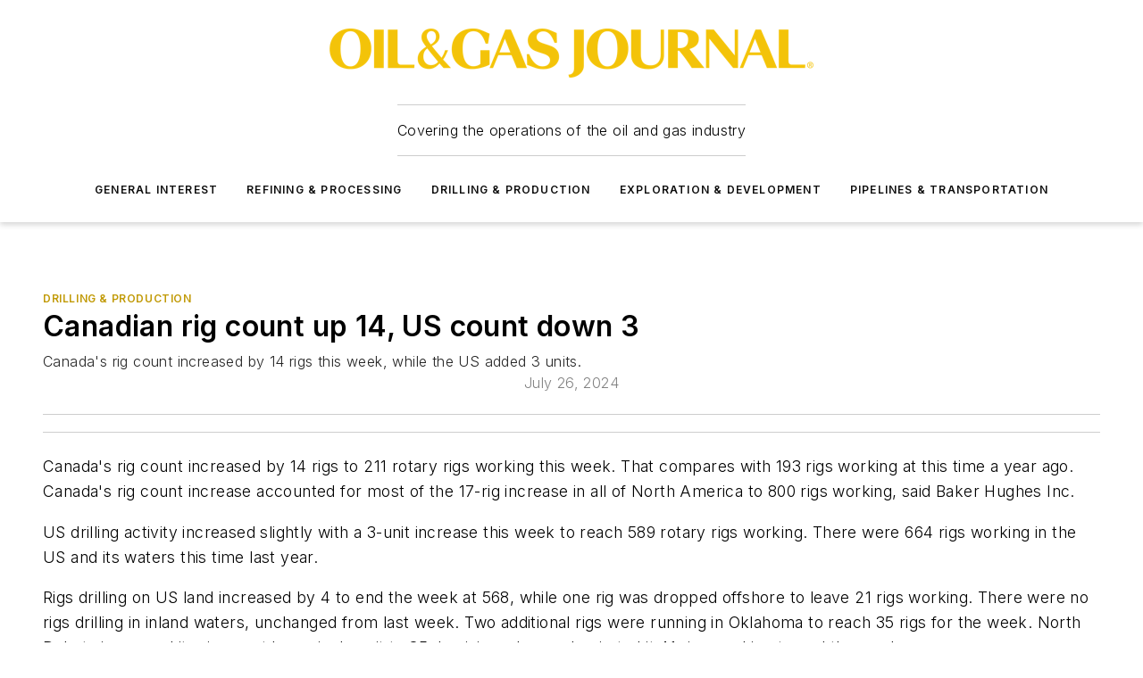

--- FILE ---
content_type: text/html;charset=utf-8
request_url: https://www.ogj.com/drilling-production/article/55128974/canadian-rig-count-up-14-us-count-down-3
body_size: 69948
content:
<!DOCTYPE html><html  lang="en"><head><meta charset="utf-8"><meta name="viewport" content="width=device-width, initial-scale=1, shrink-to-fit=no"><script type="text/javascript" src="/ruxitagentjs_ICA7NVfqrux_10327251022105625.js" data-dtconfig="rid=RID_-368050287|rpid=1183361120|domain=ogj.com|reportUrl=/rb_bf25051xng|app=ea7c4b59f27d43eb|cuc=ll64881i|owasp=1|mel=100000|expw=1|featureHash=ICA7NVfqrux|dpvc=1|lastModification=1765214479370|tp=500,50,0|rdnt=1|uxrgce=1|srbbv=2|agentUri=/ruxitagentjs_ICA7NVfqrux_10327251022105625.js"></script><script type="importmap">{"imports":{"#entry":"/_nuxt/DQciwgEn.js"}}</script><title>Canadian rig count up 14, US count down 3  | Oil &amp; Gas Journal</title><link href="https://fonts.gstatic.com" rel="preconnect"><link href="https://cdn.cookielaw.org" rel="preconnect"><link href="https://aerilon.graphql.aspire-ebm.com" rel="preconnect"><style type="text/css">
            :root {
              --spacing-unit: 6px;
--spacing: 48px;
--color-line: #CDCDCD;
--color-primary-main: #c19a06;
--color-primary-container: #f5d352;
--color-on-primary-container: #333333;
--color-secondary-main: #404040;
--color-secondary-container: #f5f5f5;
--color-on-secondary-container: #1a1a1a;
--color-black: #0d0d0d;
--color-white: #ffffff;
--color-grey: #b2c3ce;
--color-light-grey: #e0e0e0;
--primary-font-family: Inter;
--site-max-width: 1300px;
            }
          </style><style>@media (max-width:760px){.mobile-hidden{display:none!important}}.admin-layout a{color:#3867a6}.admin-layout .vs__dropdown-toggle{background:#fff;border:1px solid #9da4b0}.ebm-layout{overflow-anchor:none;width:100%}</style><style>@media (max-width:760px){.mobile-hidden[data-v-45fa8452]{display:none!important}}.admin-layout a[data-v-45fa8452]{color:#3867a6}.admin-layout .vs__dropdown-toggle[data-v-45fa8452]{background:#fff;border:1px solid #9da4b0}.ebm-page[data-v-45fa8452]{display:flex;flex-direction:column;font-family:Arial}.ebm-page .hasToolbar[data-v-45fa8452]{max-width:calc(100% - 49px)}.ebm-page__layout[data-v-45fa8452]{z-index:2}.ebm-page__layout[data-v-45fa8452],.ebm-page__page[data-v-45fa8452]{flex:1;pointer-events:none;position:relative}.ebm-page__page[data-v-45fa8452]{display:flex;flex-direction:column;z-index:1}.ebm-page__main[data-v-45fa8452]{flex:1;margin:auto;width:100%}.ebm-page__content[data-v-45fa8452]{padding:0;pointer-events:all}@media (min-width:600px){.ebm-page__content[data-v-45fa8452]{padding:"0 10px"}}.ebm-page__reskin-background[data-v-45fa8452]{background-position:top;background-repeat:no-repeat;background-size:cover;height:100%;left:0;overflow:hidden;position:fixed;top:0;width:100%;z-index:0}.ebm-page__reskin-ad[data-v-45fa8452]{padding:1.5rem 0;position:relative;text-align:center;z-index:1}.ebm-page__siteskin-ad[data-v-45fa8452]{margin-top:24px;pointer-events:all;position:fixed;transition:all 125ms;z-index:100}.ebm-page__siteskin-ad__left[data-v-45fa8452]{right:50%}@media (max-width:1636px){.ebm-page__siteskin-ad__left[data-v-45fa8452]{display:none}}.ebm-page__siteskin-ad__right[data-v-45fa8452]{left:50%}@media (max-width:1636px){.ebm-page__siteskin-ad__right[data-v-45fa8452]{display:none}}.ebm-page .ebm-page__primary[data-v-45fa8452]{margin-top:0}.ebm-page .page-content-wrapper[data-v-45fa8452]{margin:auto;width:100%}.ebm-page .load-more[data-v-45fa8452]{padding:10px 0;pointer-events:all;text-align:center;width:100%}.ebm-page .load-more[data-v-45fa8452]>*{margin:auto;padding:0 5px}.ebm-page .load-more .label[data-v-45fa8452]{display:flex;flex-direction:row}.ebm-page .load-more .label[data-v-45fa8452]>*{margin:0 5px}.ebm-page .footer[data-v-45fa8452]{position:relative}.ebm-page .ebm-page__primary[data-v-45fa8452]{margin-top:calc(var(--spacing)/2)}.ebm-page .ebm-page__content[data-v-45fa8452]{display:flex;flex-direction:column;gap:var(--spacing);margin:0!important}.ebm-page .ebm-page__content[data-v-45fa8452]>*{position:relative}.ebm-page .ebm-page__content[data-v-45fa8452]>:after{background-color:var(--color-line);bottom:auto;bottom:calc(var(--spacing)*-.5*1);content:"";height:1px;left:0;position:absolute;right:0}.ebm-page .ebm-page__content[data-v-45fa8452]>:last-child:after{display:none}.ebm-page .page-content-wrapper[data-v-45fa8452]{display:flex;flex-direction:column;gap:var(--spacing);max-width:var(--site-max-width);padding:0 calc(var(--spacing)/2)}@media (min-width:800px){.ebm-page .page-content-wrapper[data-v-45fa8452]{padding:0 var(--spacing)}}.ebm-page .page-content-wrapper[data-v-45fa8452]>*{position:relative}.ebm-page .page-content-wrapper[data-v-45fa8452]>:after{background-color:var(--color-line);bottom:auto;bottom:calc(var(--spacing)*-.5*1);content:"";height:1px;left:0;position:absolute;right:0}.ebm-page .page-content-wrapper[data-v-45fa8452]>:last-child:after{display:none}.ebm-page .load-more[data-v-45fa8452]{padding:0}.ebm-page .secondary-pages .page-content-wrapper[data-v-45fa8452],.ebm-page.full-width .page-content-wrapper[data-v-45fa8452]{max-width:100%!important;padding:0!important}.ebm-page .secondary-pages .ebm-page__primary[data-v-45fa8452],.ebm-page.full-width .ebm-page__primary[data-v-45fa8452]{margin-top:0!important}@media print{.ebm-page__page[data-v-45fa8452]{display:block}}</style><style>@media (max-width:760px){.mobile-hidden[data-v-06639cce]{display:none!important}}.admin-layout a[data-v-06639cce]{color:#3867a6}.admin-layout .vs__dropdown-toggle[data-v-06639cce]{background:#fff;border:1px solid #9da4b0}#header-leaderboard-ad[data-v-06639cce]{align-items:center;display:flex;justify-content:center;padding:1rem}</style><style>html{scroll-padding-top:calc(var(--header-height) + 16px)}</style><style>@media (max-width:760px){.mobile-hidden[data-v-b96d99b2]{display:none!important}}.admin-layout a[data-v-b96d99b2]{color:#3867a6}.admin-layout .vs__dropdown-toggle[data-v-b96d99b2]{background:#fff;border:1px solid #9da4b0}header[data-v-b96d99b2]{bottom:0;margin:auto;position:sticky;top:0;transition:top .5s cubic-bezier(.645,.045,.355,1);z-index:50}header .reskin-ad[data-v-b96d99b2]{padding:1.5rem 0;text-align:center}.navbar[data-v-b96d99b2]{background-color:#fff;box-shadow:0 3px 6px #00000029;left:0;opacity:1;padding-bottom:2rem;padding-top:2rem;right:0}.navbar .content[data-v-b96d99b2]{margin:auto;max-width:var(--site-max-width);padding:0 calc(var(--spacing)/2)}@media (min-width:800px){.navbar .content[data-v-b96d99b2]{padding:0 var(--spacing)}}.top-navbar[data-v-b96d99b2]{align-items:center;display:flex;justify-content:space-between}@media (max-width:900px){.logo[data-v-b96d99b2]{flex-grow:1}.logo img[data-v-b96d99b2]{max-width:180px}}@media (max-width:450px){.logo img[data-v-b96d99b2]{max-width:140px}}@media (max-width:370px){.logo img[data-v-b96d99b2]{max-width:120px}}@media (max-width:350px){.logo img[data-v-b96d99b2]{max-width:100px}}.bottom-navbar[data-v-b96d99b2]{max-height:100px;overflow:visible;transition:all .15s cubic-bezier(.86,0,.07,1)}.bottom-navbar.hidden[data-v-b96d99b2]{max-height:0;overflow:hidden;transform:scale(0)}.actions[data-v-b96d99b2]{align-items:center;-moz-column-gap:.5rem;column-gap:.5rem;display:flex;flex-basis:0;flex-grow:1}@media (max-width:900px){.actions[data-v-b96d99b2]{flex-basis:auto;flex-grow:0}}.actions.left[data-v-b96d99b2]{justify-content:left}.actions.right[data-v-b96d99b2]{-moz-column-gap:0;column-gap:0;justify-content:right}.actions .login-container[data-v-b96d99b2]{display:flex;gap:16px}@media (max-width:900px){.actions .login-container[data-v-b96d99b2]{gap:8px}}@media (max-width:450px){.actions .login-container[data-v-b96d99b2]{gap:4px}}@media (max-width:900px){.search-icon[data-v-b96d99b2]{display:none}}.cta[data-v-b96d99b2]{border-bottom:1px solid var(--color-line);border-top:1px solid var(--color-line);margin:1.5rem auto auto;width:-moz-fit-content;width:fit-content}@media (max-width:900px){.cta[data-v-b96d99b2]{display:none}}.sub-menu[data-v-b96d99b2]{align-items:center;display:flex;justify-content:center;list-style:none;margin-top:1.5rem;padding:0;white-space:nowrap}@media (max-width:1000px){.sub-menu[data-v-b96d99b2]{display:none}}.sub-menu-item[data-v-b96d99b2]{margin-left:1rem;margin-right:1rem}.menu-item[data-v-b96d99b2],.sub-menu-link[data-v-b96d99b2]{color:var(--color-black);font-size:.75rem;font-weight:600;letter-spacing:.1em;text-transform:uppercase}.popover-menu[data-v-b96d99b2]{align-items:flex-start;background-color:#fff;box-shadow:0 3px 6px #00000029;display:flex;flex-direction:column;justify-content:left;padding:1.5rem;text-align:left;width:200px}.popover-menu .menu-item[data-v-b96d99b2]{align-items:center;display:flex;margin-bottom:1rem}.popover-menu .menu-item .icon[data-v-b96d99b2]{margin-right:1rem}</style><style>@media (max-width:760px){.mobile-hidden{display:none!important}}.admin-layout a{color:#3867a6}.admin-layout .vs__dropdown-toggle{background:#fff;border:1px solid #9da4b0}.ebm-icon{cursor:pointer}.ebm-icon .tooltip-wrapper{display:block}.ebm-icon.disabled{cursor:not-allowed}.ebm-icon.arrowUp{margin-top:3px}.ebm-icon.arrowDown{margin-top:-5px;transform:rotate(180deg)}.ebm-icon.loading{animation-duration:2s;animation-iteration-count:infinite;animation-name:spin;animation-timing-function:linear}.ebm-icon.label{align-items:center;display:flex;flex-direction:column;font-size:.8em;justify-content:center;padding:0 5px}@keyframes spin{0%{transform:rotate(0)}to{transform:rotate(1turn)}}.ebm-icon .icon,.ebm-icon svg{display:block}</style><style>@media (max-width:760px){.mobile-hidden{display:none!important}}.admin-layout a{color:#3867a6}.admin-layout .vs__dropdown-toggle{background:#fff;border:1px solid #9da4b0}.ebm-mega-menu{background-color:var(--color-black);color:#fff;container-type:inline-size;display:none;height:100%;left:0;opacity:0;overflow:auto;position:fixed;text-align:center;top:0;transition-behavior:allow-discrete;transition-duration:.3s;transition-property:overlay display opacity;width:100%}.ebm-mega-menu.cms-user-logged-in{left:49px;width:calc(100% - 49px)}.ebm-mega-menu.open{display:block;opacity:1}@starting-style{.ebm-mega-menu.open{opacity:0}}@container (max-width: 750px){.ebm-mega-menu .mega-menu-header{display:flex}}.ebm-mega-menu .mega-menu-header .icon{margin-left:30px;margin-top:40px;width:24px}.ebm-mega-menu .mega-menu-header .logo{height:35px;max-width:100%}@container (min-width: 750px){.ebm-mega-menu .mega-menu-header .logo{height:50px;margin-bottom:30px}}@container (max-width: 750px){.ebm-mega-menu .mega-menu-header .logo{margin-top:20px}.ebm-mega-menu .mega-menu-header .logo img{height:auto;margin-left:5px;max-width:140px}}.ebm-mega-menu .mega-menu-container{margin:auto}@container (min-width: 750px){.ebm-mega-menu .mega-menu-container{max-width:850px;width:100%}}.ebm-mega-menu .mega-menu-container .search-field{padding-bottom:50px}@container (max-width: 900px){.ebm-mega-menu .mega-menu-container .search-field{margin-left:calc(var(--spacing)/2);margin-right:calc(var(--spacing)/2)}}.ebm-mega-menu .mega-menu-container .nav-links{display:grid;gap:calc(var(--spacing)/2);grid-template-columns:1fr;position:relative}.ebm-mega-menu .mega-menu-container .nav-links:after{background-color:var(--color-line);bottom:auto;bottom:calc(var(--spacing)*-.5*1);content:"";height:1px;left:0;position:absolute;right:0}.ebm-mega-menu .mega-menu-container .nav-links:last-child:after{display:none}@container (max-width: 900px){.ebm-mega-menu .mega-menu-container .nav-links{margin-left:calc(var(--spacing)/2);margin-right:calc(var(--spacing)/2)}}@container (min-width: 750px){.ebm-mega-menu .mega-menu-container .nav-links{gap:calc(var(--spacing)*2);grid-template-columns:1fr 1fr 1fr;padding-bottom:var(--spacing)}}.ebm-mega-menu .mega-menu-container .nav-links .section{display:flex;flex-direction:column;font-weight:400;list-style:none;text-align:center}@container (max-width: 750px){.ebm-mega-menu .mega-menu-container .nav-links .section{gap:5px;padding-top:30px;position:relative}.ebm-mega-menu .mega-menu-container .nav-links .section:after{background-color:var(--color-line);bottom:auto;bottom:calc(var(--spacing)*-.5*1);content:"";height:1px;left:0;position:absolute;right:0}.ebm-mega-menu .mega-menu-container .nav-links .section:last-child:after{display:none}.ebm-mega-menu .mega-menu-container .nav-links .section:first-child{padding-top:15px}}@container (min-width: 750px){.ebm-mega-menu .mega-menu-container .nav-links .section{border-bottom:none;font-size:1.25rem;gap:16px;position:relative;text-align:left}.ebm-mega-menu .mega-menu-container .nav-links .section:after{background-color:var(--color-line);bottom:0;content:"";height:100%;left:auto;position:absolute;right:calc(var(--spacing)*-.5*2);top:0;width:1px}.ebm-mega-menu .mega-menu-container .nav-links .section:last-child:after{display:none}}.ebm-mega-menu .mega-menu-container .nav-links .section a{color:#fff}.ebm-mega-menu .mega-menu-container .nav-links .section .title{font-size:.75rem;font-weight:400;text-transform:uppercase}.ebm-mega-menu .mega-menu-container .affiliate-links{display:flex;justify-content:center;margin-top:var(--spacing);padding:calc(var(--spacing)*.5);position:relative}.ebm-mega-menu .mega-menu-container .affiliate-links:after{background-color:var(--color-line);bottom:auto;bottom:calc(var(--spacing)*-.5*1);content:"";height:1px;left:0;position:absolute;right:0}.ebm-mega-menu .mega-menu-container .affiliate-links:last-child:after{display:none}.ebm-mega-menu .mega-menu-container .affiliate-links .ebm-affiliated-brands-direction{flex-direction:column;gap:calc(var(--spacing)*.5)}.ebm-mega-menu .mega-menu-container .social-links{align-items:center;display:flex;flex-direction:column;font-size:.75rem;justify-content:center;margin-top:var(--spacing);padding:calc(var(--spacing)*.5);text-transform:uppercase}.ebm-mega-menu .mega-menu-container .social-links .socials{gap:16px;margin:16px 16px 24px}</style><style>@media (max-width:760px){.mobile-hidden{display:none!important}}.admin-layout a{color:#3867a6}.admin-layout .vs__dropdown-toggle{background:#fff;border:1px solid #9da4b0}.ebm-search-field{container-type:inline-size;position:relative}.ebm-search-field .input{padding:10px 0;position:relative;width:100%}.ebm-search-field .input .icon{bottom:0;height:24px;margin:auto;position:absolute;right:.5rem;top:0}.ebm-search-field .input .clear-icon{bottom:0;height:24px;margin:auto;position:absolute;right:2.5rem;top:0}.ebm-search-field .input input{background-color:var(--c4e26338);border:1px solid var(--7798abdd);border-radius:5px;color:var(--0c12ecfc);font-size:1em;padding:1rem 8px 1rem 20px;width:100%}.ebm-search-field .sponsor-container{align-items:center;display:flex;font-size:.5rem;gap:5px;height:24px;margin:auto;position:absolute;right:10%;top:20%}@container (max-width: 750px){.ebm-search-field .sponsor-container{justify-content:flex-end;padding:10px 15px 0 0;position:static}}.ebm-search-field input[type=search]::-webkit-search-cancel-button,.ebm-search-field input[type=search]::-webkit-search-decoration{-webkit-appearance:none;appearance:none}</style><style>@media (max-width:760px){.mobile-hidden[data-v-3823c912]{display:none!important}}.admin-layout a[data-v-3823c912]{color:#3867a6}.admin-layout .vs__dropdown-toggle[data-v-3823c912]{background:#fff;border:1px solid #9da4b0}.ebm-affiliated-brands[data-v-3823c912]{display:flex;flex-direction:row;font-size:.75rem}.ebm-affiliated-brands__label[data-v-3823c912]{display:block;padding:0 calc(var(--spacing)/2)}.ebm-affiliated-brands__links[data-v-3823c912]{display:flex;flex-direction:row;flex-wrap:wrap;justify-content:center}.ebm-affiliated-brands__links>div[data-v-3823c912]{padding:0 calc(var(--spacing)/4)}.ebm-affiliated-brands__links>div a[data-v-3823c912]{color:var(--link-color);font-weight:600}</style><style>@media (max-width:760px){.mobile-hidden[data-v-8e92f456]{display:none!important}}.admin-layout a[data-v-8e92f456]{color:#3867a6}.admin-layout .vs__dropdown-toggle[data-v-8e92f456]{background:#fff;border:1px solid #9da4b0}.ebm-socials[data-v-8e92f456]{display:flex;flex-wrap:wrap}.ebm-socials__icon[data-v-8e92f456]{cursor:pointer;margin-right:7px;text-decoration:none}.ebm-socials .text[data-v-8e92f456]{height:0;overflow:hidden;text-indent:-9999px}</style><style>@media (max-width:760px){.mobile-hidden{display:none!important}}.admin-layout a{color:#3867a6}.admin-layout .vs__dropdown-toggle{background:#fff;border:1px solid #9da4b0}.ebm-ad-target__outer{display:flex;height:auto;justify-content:center;max-width:100%;width:100%}.ebm-ad-target__inner{align-items:center;display:flex}.ebm-ad-target img{max-width:100%}.ebm-ad-target iframe{box-shadow:0 .125rem .25rem #00000013}</style><style>@media (max-width:760px){.mobile-hidden[data-v-4c12f864]{display:none!important}}.admin-layout a[data-v-4c12f864]{color:#3867a6}.admin-layout .vs__dropdown-toggle[data-v-4c12f864]{background:#fff;border:1px solid #9da4b0}#sticky-bottom-ad[data-v-4c12f864]{align-items:center;background:#000000bf;display:flex;justify-content:center;left:0;padding:8px;position:fixed;right:0;z-index:999}#sticky-bottom-ad .close-button[data-v-4c12f864]{background:none;border:0;color:#fff;cursor:pointer;font-weight:900;margin:8px;position:absolute;right:0;top:0}.slide-up-enter[data-v-4c12f864],.slide-up-leave-to[data-v-4c12f864]{opacity:0;transform:translateY(200px)}.slide-up-enter-active[data-v-4c12f864]{transition:all .25s ease-out}.slide-up-leave-active[data-v-4c12f864]{transition:all .25s ease-in}</style><style>@media (max-width:760px){.mobile-hidden[data-v-0622f0e1]{display:none!important}}.admin-layout a[data-v-0622f0e1]{color:#3867a6}.admin-layout .vs__dropdown-toggle[data-v-0622f0e1]{background:#fff;border:1px solid #9da4b0}.grid[data-v-0622f0e1]{container-type:inline-size;margin:auto}.grid .grid-row[data-v-0622f0e1]{position:relative}.grid .grid-row[data-v-0622f0e1]:after{background-color:var(--color-line);bottom:auto;bottom:calc(var(--spacing)*-.5*1);content:"";height:1px;left:0;position:absolute;right:0}.grid .grid-row.hide-bottom-border[data-v-0622f0e1]:after,.grid .grid-row[data-v-0622f0e1]:last-child:after{display:none}@container (width >= 750px){.grid .grid-row.mobile-only[data-v-0622f0e1]{display:none}}@container (width < 750px){.grid .grid-row.exclude-mobile[data-v-0622f0e1]{display:none}}</style><style>@media (max-width:760px){.mobile-hidden[data-v-840eddae]{display:none!important}}.admin-layout a[data-v-840eddae]{color:#3867a6}.admin-layout .vs__dropdown-toggle[data-v-840eddae]{background:#fff;border:1px solid #9da4b0}.web-row[data-v-840eddae]{container-type:inline-size}.web-row .row[data-v-840eddae]{--col-size:calc(50% - var(--spacing)*1/2);display:grid;padding-bottom:0ver;padding-top:0;width:100%}@media (min-width:750px){.web-row .row[data-v-840eddae]{padding-left:0;padding-right:0}}@media (min-width:500px){.web-row .row.restricted[data-v-840eddae]{margin:auto;max-width:66%}}.web-row .row .column-wrapper[data-v-840eddae]{display:flex;order:0;width:100%}.web-row .row.largest_first.layout1_2 .column-wrapper[data-v-840eddae]:nth-child(2),.web-row .row.largest_first.layout1_2_1 .column-wrapper[data-v-840eddae]:nth-child(2),.web-row .row.largest_first.layout1_3 .column-wrapper[data-v-840eddae]:nth-child(2){order:-1}@container (min-width: 750px){.web-row .row.layout1_1[data-v-840eddae]{display:grid;grid-template-columns:minmax(0,1fr) minmax(0,1fr)}.web-row .row.layout1_1 .column-wrapper[data-v-840eddae]{position:relative}.web-row .row.layout1_1 .column-wrapper[data-v-840eddae]:after{background-color:var(--color-line);bottom:0;content:"";height:100%;left:auto;position:absolute;right:calc(var(--spacing)*-.5*1);top:0;width:1px}.web-row .row.layout1_1 .column-wrapper[data-v-840eddae]:last-child:after{display:none}.web-row .row.layout1_2[data-v-840eddae]{display:grid;grid-template-columns:minmax(0,var(--col-size)) minmax(0,var(--col-size))}.web-row .row.layout1_2 .column-wrapper[data-v-840eddae]{position:relative}.web-row .row.layout1_2 .column-wrapper[data-v-840eddae]:after{background-color:var(--color-line);bottom:0;content:"";height:100%;left:auto;position:absolute;right:calc(var(--spacing)*-.5*1);top:0;width:1px}.web-row .row.layout1_2 .column-wrapper[data-v-840eddae]:last-child:after{display:none}.web-row .row.layout1_2 .column-wrapper[data-v-840eddae]:nth-child(2){order:0!important}}@container (min-width: 1050px){.web-row .row.layout1_2[data-v-840eddae]{--col-size:calc(33.33333% - var(--spacing)*2/3);grid-template-columns:var(--col-size) calc(var(--col-size)*2 + var(--spacing))}}@container (min-width: 750px){.web-row .row.layout2_1[data-v-840eddae]{display:grid;grid-template-columns:minmax(0,var(--col-size)) minmax(0,var(--col-size))}.web-row .row.layout2_1 .column-wrapper[data-v-840eddae]{position:relative}.web-row .row.layout2_1 .column-wrapper[data-v-840eddae]:after{background-color:var(--color-line);bottom:0;content:"";height:100%;left:auto;position:absolute;right:calc(var(--spacing)*-.5*1);top:0;width:1px}.web-row .row.layout2_1 .column-wrapper[data-v-840eddae]:last-child:after{display:none}}@container (min-width: 1050px){.web-row .row.layout2_1[data-v-840eddae]{--col-size:calc(33.33333% - var(--spacing)*2/3);grid-template-columns:calc(var(--col-size)*2 + var(--spacing)) var(--col-size)}}@container (min-width: 1100px){.web-row .row.layout1_1_1[data-v-840eddae]{--col-size:calc(33.33333% - var(--spacing)*2/3);display:grid;grid-template-columns:minmax(0,var(--col-size)) minmax(0,var(--col-size)) minmax(0,var(--col-size))}.web-row .row.layout1_1_1 .column-wrapper[data-v-840eddae]{position:relative}.web-row .row.layout1_1_1 .column-wrapper[data-v-840eddae]:after{background-color:var(--color-line);bottom:0;content:"";height:100%;left:auto;position:absolute;right:calc(var(--spacing)*-.5*1);top:0;width:1px}.web-row .row.layout1_1_1 .column-wrapper[data-v-840eddae]:last-child:after{display:none}}</style><style>@media (max-width:760px){.mobile-hidden{display:none!important}}.admin-layout a{color:#3867a6}.admin-layout .vs__dropdown-toggle{background:#fff;border:1px solid #9da4b0}.web-grid-title{align-items:center;container-type:inline-size;font-family:var(--primary-font-family);margin-bottom:calc(var(--spacing)/2);max-width:100%;width:100%}.web-grid-title .title{display:flex;flex:1 0 auto;font-size:1.9rem;font-weight:600;gap:var(--spacing-unit);letter-spacing:-.01em;line-height:40px;max-width:100%;overflow:hidden;text-overflow:ellipsis}.web-grid-title .title .grid-title-image-icon{height:23px;margin-top:8px}.web-grid-title.has-link .title{max-width:calc(100% - 100px)}.web-grid-title .divider{background-color:var(--color-line);height:1px;width:100%}.web-grid-title .view-more{color:var(--color-primary-main);cursor:primary;flex:0 1 auto;font-size:.75rem;font-weight:600;letter-spacing:.05em;line-height:18px;text-transform:uppercase;white-space:nowrap}@container (max-width: 500px){.web-grid-title .view-more{display:none}}.web-grid-title.primary{display:flex;gap:5px}.web-grid-title.primary .topbar,.web-grid-title.secondary .divider,.web-grid-title.secondary .view-more{display:none}.web-grid-title.secondary .topbar{background-color:var(--color-primary-main);height:8px;margin-bottom:calc(var(--spacing)/3);width:80px}</style><style>@media (max-width:760px){.mobile-hidden[data-v-2e2a3563]{display:none!important}}.admin-layout a[data-v-2e2a3563]{color:#3867a6}.admin-layout .vs__dropdown-toggle[data-v-2e2a3563]{background:#fff;border:1px solid #9da4b0}.column[data-v-2e2a3563]{align-items:stretch;display:flex;flex-wrap:wrap;height:100%;position:relative}.column[data-v-2e2a3563],.column .standard-blocks[data-v-2e2a3563],.column .sticky-blocks[data-v-2e2a3563]{width:100%}.column.block-align-center[data-v-2e2a3563]{align-items:center;justify-content:center}.column.block-align-top[data-v-2e2a3563]{align-items:top;flex-direction:column}.column.block-align-sticky[data-v-2e2a3563]{align-items:start;display:block;justify-content:center}.column.block-align-equalize[data-v-2e2a3563]{align-items:stretch}.column .sticky-blocks.has-standard[data-v-2e2a3563]{margin-top:var(--spacing)}.column .block-wrapper[data-v-2e2a3563]{max-width:100%;position:relative}.column .block-wrapper[data-v-2e2a3563]:after{background-color:var(--color-line);bottom:auto;bottom:calc(var(--spacing)*-.5*1);content:"";height:1px;left:0;position:absolute;right:0}.column .block-wrapper.hide-bottom-border[data-v-2e2a3563]:after,.column .block-wrapper[data-v-2e2a3563]:last-child:after,.column .standard-blocks:not(.has-sticky) .block-wrapper[data-v-2e2a3563]:last-child:after,.column .sticky-blocks .block-wrapper[data-v-2e2a3563]:last-child:after{display:none}@media print{.column[data-v-2e2a3563]{height:auto}}</style><style>@media (max-width:760px){.mobile-hidden[data-v-a4efc542]{display:none!important}}.admin-layout a[data-v-a4efc542]{color:#3867a6}.admin-layout .vs__dropdown-toggle[data-v-a4efc542]{background:#fff;border:1px solid #9da4b0}.block[data-v-a4efc542]{display:flex;flex-direction:column;overflow:visible;width:100%}.block .block-title[data-v-a4efc542]{margin-bottom:calc(var(--spacing)/2)}.block .above-cta[data-v-a4efc542]{height:100%}.block .title[data-v-a4efc542]{font-size:1rem;line-height:1rem;text-transform:uppercase}.block .title a[data-v-a4efc542]{color:inherit;text-decoration:none}.block .title a[data-v-a4efc542]:hover{text-decoration:underline}.block .title template[data-v-a4efc542]{display:inline-block}.block .content[data-v-a4efc542]{display:flex;width:100%}.block .cta[data-v-a4efc542]{align-items:center;display:flex;flex-direction:column;font-size:1rem;gap:calc(var(--spacing)/2);justify-content:space-between}@container (width > 500px){.block .cta[data-v-a4efc542]{flex-direction:row}}</style><style>@media (max-width:760px){.mobile-hidden[data-v-3dec0756]{display:none!important}}.admin-layout a[data-v-3dec0756]{color:#3867a6}.admin-layout .vs__dropdown-toggle[data-v-3dec0756]{background:#fff;border:1px solid #9da4b0}.ebm-button-wrapper[data-v-3dec0756]{display:inline-block}.ebm-button-wrapper .ebm-button[data-v-3dec0756]{border:1px solid;border-radius:.1rem;cursor:pointer;display:block;font-weight:600;outline:none;text-transform:uppercase;width:100%}.ebm-button-wrapper .ebm-button .content[data-v-3dec0756]{align-items:center;display:flex;gap:var(--spacing-unit);justify-content:center}.ebm-button-wrapper .ebm-button .content.icon-right[data-v-3dec0756]{flex-direction:row-reverse}.ebm-button-wrapper .ebm-button[data-v-3dec0756]:focus,.ebm-button-wrapper .ebm-button[data-v-3dec0756]:hover{box-shadow:0 0 .1rem #3e5d8580;filter:contrast(125%)}.ebm-button-wrapper .ebm-button[data-v-3dec0756]:active{box-shadow:0 0 .3rem #1c417280}.ebm-button-wrapper .ebm-button[data-v-3dec0756]:active:after{height:200px;width:200px}.ebm-button-wrapper .ebm-button--small[data-v-3dec0756]{font-size:.75rem;padding:.2rem .4rem}.ebm-button-wrapper .ebm-button--medium[data-v-3dec0756]{font-size:.75rem;padding:.3rem .6rem}.ebm-button-wrapper .ebm-button--large[data-v-3dec0756]{font-size:.75rem;line-height:1.25rem;padding:.5rem 1rem}@media (max-width:450px){.ebm-button-wrapper .ebm-button--large[data-v-3dec0756]{padding:.5rem}}.ebm-button-wrapper .ebm-button--fullWidth[data-v-3dec0756]{font-size:1.15rem;margin:0 auto;padding:.5rem 1rem;width:100%}.ebm-button-wrapper.primary .ebm-button[data-v-3dec0756],.ebm-button-wrapper.solid .ebm-button[data-v-3dec0756]{background-color:var(--button-accent-color);border-color:var(--button-accent-color);color:var(--button-text-color)}.ebm-button-wrapper.primary .ebm-button[data-v-3dec0756]:hover,.ebm-button-wrapper.solid .ebm-button[data-v-3dec0756]:hover{text-decoration:underline}.ebm-button-wrapper.hollow .ebm-button[data-v-3dec0756]{background-color:transparent;background-color:#fff;border:1px solid var(--button-accent-color);color:var(--button-accent-color)}.ebm-button-wrapper.hollow .ebm-button[data-v-3dec0756]:hover{text-decoration:underline}.ebm-button-wrapper.borderless .ebm-button[data-v-3dec0756]{background-color:transparent;border-color:transparent;color:var(--button-accent-color)}.ebm-button-wrapper.borderless .ebm-button[data-v-3dec0756]:hover{background-color:var(--button-accent-color);color:#fff;text-decoration:underline}.ebm-button-wrapper .ebm-button[data-v-3dec0756]{transition:all .15s ease-in-out}</style><style>@media (max-width:760px){.mobile-hidden{display:none!important}}.admin-layout a{color:#3867a6}.admin-layout .vs__dropdown-toggle{background:#fff;border:1px solid #9da4b0}.web-footer-new{display:flex;font-size:1rem;font-weight:400;justify-content:center;padding-bottom:calc(var(--spacing)/2);pointer-events:all;width:100%}.web-footer-new a{color:var(--link-color)}.web-footer-new .container{display:flex;justify-content:center;width:100%}.web-footer-new .container .container-wrapper{display:flex;flex-direction:column;gap:var(--spacing);width:100%}@media (min-width:800px){.web-footer-new .container{flex-direction:row}}.web-footer-new .container .row{position:relative;width:100%}.web-footer-new .container .row:after{background-color:var(--color-line);bottom:auto;bottom:calc(var(--spacing)*-.5*1);content:"";height:1px;left:0;position:absolute;right:0}.web-footer-new .container .row:last-child:after{display:none}.web-footer-new .container .row.full-width{justify-items:center}.web-footer-new .container .column-wrapper{display:grid;gap:var(--spacing);grid-template-columns:1fr}.web-footer-new .container .column-wrapper.full-width{max-width:var(--site-max-width)!important;padding:0 calc(var(--spacing)*1.5);width:100%}.web-footer-new .container .column-wrapper .col{align-items:center;display:flex;flex-direction:column;gap:calc(var(--spacing)/4);justify-content:center;margin:0 auto;max-width:80%;position:relative;text-align:center}.web-footer-new .container .column-wrapper .col:after{background-color:var(--color-line);bottom:auto;bottom:calc(var(--spacing)*-.5*1);content:"";height:1px;left:0;position:absolute;right:0}.web-footer-new .container .column-wrapper .col:last-child:after{display:none}.web-footer-new .container .column-wrapper .col.valign-middle{align-self:center}@media (min-width:800px){.web-footer-new .container .column-wrapper{align-items:start;gap:var(--spacing)}.web-footer-new .container .column-wrapper.cols1_1_1{grid-template-columns:1fr 1fr 1fr}.web-footer-new .container .column-wrapper.cols1_1{grid-template-columns:1fr 1fr}.web-footer-new .container .column-wrapper .col{align-items:start;max-width:100%;position:relative;text-align:left}.web-footer-new .container .column-wrapper .col:after{background-color:var(--color-line);bottom:0;content:"";height:100%;left:auto;position:absolute;right:calc(var(--spacing)*-.5*1);top:0;width:1px}.web-footer-new .container .column-wrapper .col:last-child:after{display:none}}.web-footer-new .corporatelogo{align-self:center;filter:brightness(0);height:auto;margin-right:var(--spacing-unit);width:100px}.web-footer-new .menu-copyright{align-items:center;display:flex;flex-direction:column;gap:calc(var(--spacing)/2)}.web-footer-new .menu-copyright.full-width{max-width:var(--site-max-width);padding:0 calc(var(--spacing)*1.5);width:100%}.web-footer-new .menu-copyright .links{display:flex;font-size:.75rem;gap:calc(var(--spacing)/4);list-style:none;margin:0;padding:0}.web-footer-new .menu-copyright .copyright{display:flex;flex-direction:row;flex-wrap:wrap;font-size:.8em;justify-content:center}@media (min-width:800px){.web-footer-new .menu-copyright{flex-direction:row;justify-content:space-between}}.web-footer-new .blocktitle{color:#000;font-size:1.1rem;font-weight:600;width:100%}.web-footer-new .web-affiliated-brands-direction{flex-direction:column}@media (min-width:800px){.web-footer-new .web-affiliated-brands-direction{flex-direction:row}}</style><style>@media (max-width:760px){.mobile-hidden{display:none!important}}.admin-layout a{color:#3867a6}.admin-layout .vs__dropdown-toggle{background:#fff;border:1px solid #9da4b0}.ebm-web-subscribe-wrapper{display:flex;flex-direction:column;height:100%;overflow:auto}.ebm-web-subscribe-content{height:100%;overflow:auto;padding:calc(var(--spacing)*.5) var(--spacing)}@container (max-width: 750px){.ebm-web-subscribe-content{padding-bottom:100%}}.ebm-web-subscribe-content .web-subscribe-header .web-subscribe-title{align-items:center;display:flex;gap:var(--spacing);justify-content:space-between;line-height:normal}.ebm-web-subscribe-content .web-subscribe-header .web-subscribe-title .close-button{align-items:center;cursor:pointer;display:flex;font-size:.75rem;font-weight:600;text-transform:uppercase}.ebm-web-subscribe-content .web-subscribe-header .web-subscribe-subtext{padding-bottom:var(--spacing)}.ebm-web-subscribe-content .web-subscribe-header .newsletter-items{display:grid;gap:10px;grid-template-columns:1fr 1fr}@container (max-width: 750px){.ebm-web-subscribe-content .web-subscribe-header .newsletter-items{grid-template-columns:1fr}}.ebm-web-subscribe-content .web-subscribe-header .newsletter-items .newsletter-item{border:1px solid var(--color-line);display:flex;flex-direction:row;flex-direction:column;gap:1rem;padding:1rem}.ebm-web-subscribe-content .web-subscribe-header .newsletter-items .newsletter-item .newsletter-title{display:flex;font-size:1.25rem;font-weight:600;justify-content:space-between;letter-spacing:-.01em;line-height:25px}.ebm-web-subscribe-content .web-subscribe-header .newsletter-items .newsletter-item .newsletter-description{font-size:1rem;font-weight:400;letter-spacing:.0125em;line-height:24px}.web-subscribe-footer{background-color:#fff;box-shadow:0 4px 16px #00000040;width:100%}.web-subscribe-footer .subscribe-footer-wrapper{padding:var(--spacing)!important}.web-subscribe-footer .subscribe-footer-wrapper .user-info-container{align-items:center;display:flex;justify-content:space-between;padding-bottom:calc(var(--spacing)*.5)}.web-subscribe-footer .subscribe-footer-wrapper .user-info-container .nl-user-info{align-items:center;display:flex;gap:10px}.web-subscribe-footer .subscribe-footer-wrapper .subscribe-login-container .nl-selected{font-size:1.25rem;font-weight:600;margin-bottom:10px}.web-subscribe-footer .subscribe-footer-wrapper .subscribe-login-container .form-fields-setup{display:flex;gap:calc(var(--spacing)*.125);padding-top:calc(var(--spacing)*.5)}@container (max-width: 1050px){.web-subscribe-footer .subscribe-footer-wrapper .subscribe-login-container .form-fields-setup{display:block}}.web-subscribe-footer .subscribe-footer-wrapper .subscribe-login-container .form-fields-setup .web-form-fields{z-index:100}.web-subscribe-footer .subscribe-footer-wrapper .subscribe-login-container .form-fields-setup .web-form-fields .field-label{font-size:.75rem}.web-subscribe-footer .subscribe-footer-wrapper .subscribe-login-container .form-fields-setup .form{display:flex;gap:calc(var(--spacing)*.125)}@container (max-width: 750px){.web-subscribe-footer .subscribe-footer-wrapper .subscribe-login-container .form-fields-setup .form{flex-direction:column;padding-bottom:calc(var(--spacing)*.5)}}.web-subscribe-footer .subscribe-footer-wrapper .subscribe-login-container .form-fields-setup .form .vs__dropdown-menu{max-height:8rem}@container (max-width: 750px){.web-subscribe-footer .subscribe-footer-wrapper .subscribe-login-container .form-fields-setup .form .vs__dropdown-menu{max-height:4rem}}.web-subscribe-footer .subscribe-footer-wrapper .subscribe-login-container .form-fields-setup .subscribe-button{margin-top:calc(var(--spacing)*.5);width:20%}@container (max-width: 1050px){.web-subscribe-footer .subscribe-footer-wrapper .subscribe-login-container .form-fields-setup .subscribe-button{width:100%}}.web-subscribe-footer .subscribe-footer-wrapper .subscribe-login-container .form-fields-setup .subscribe-button .ebm-button{height:3rem}.web-subscribe-footer .subscribe-footer-wrapper .subscribe-login-container .compliance-field{font-size:.75rem;line-height:18px;z-index:-1}.web-subscribe-footer .subscribe-footer-wrapper a{color:#000;text-decoration:underline}.web-subscribe-footer .subscribe-footer-wrapper .subscribe-consent{font-size:.75rem;letter-spacing:.025em;line-height:18px;padding:5px 0}.web-subscribe-footer .subscribe-footer-wrapper .account-check{padding-top:calc(var(--spacing)*.25)}</style><style>@media (max-width:760px){.mobile-hidden{display:none!important}}.admin-layout a{color:#3867a6}.admin-layout .vs__dropdown-toggle{background:#fff;border:1px solid #9da4b0}.ebm-web-pane{container-type:inline-size;height:100%;pointer-events:all;position:fixed;right:0;top:0;width:100%;z-index:100}.ebm-web-pane.hidden{pointer-events:none}.ebm-web-pane.hidden .web-pane-mask{opacity:0}.ebm-web-pane.hidden .contents{max-width:0}.ebm-web-pane .web-pane-mask{background-color:#000;display:table;height:100%;opacity:.8;padding:16px;transition:all .3s ease;width:100%}.ebm-web-pane .contents{background-color:#fff;bottom:0;max-width:1072px;position:absolute;right:0;top:0;transition:all .3s ease;width:100%}.ebm-web-pane .contents.cms-user-logged-in{width:calc(100% - 49px)}.ebm-web-pane .contents .close-icon{cursor:pointer;display:flex;justify-content:flex-end;margin:10px}</style><style>@media (max-width:760px){.mobile-hidden{display:none!important}}.admin-layout a{color:#3867a6}.admin-layout .vs__dropdown-toggle{background:#fff;border:1px solid #9da4b0}.gam-slot-builder{min-width:300px;width:100%}.gam-slot-builder iframe{max-width:100%;overflow:hidden}</style><style>@media (max-width:760px){.mobile-hidden{display:none!important}}.admin-layout a{color:#3867a6}.admin-layout .vs__dropdown-toggle{background:#fff;border:1px solid #9da4b0}.web-content-title-new{display:flex;flex-direction:column;gap:calc(var(--spacing));width:100%}.web-content-title-new>*{position:relative}.web-content-title-new>:after{background-color:var(--color-line);bottom:auto;bottom:calc(var(--spacing)*-.5*1);content:"";height:1px;left:0;position:absolute;right:0}.web-content-title-new>:last-child:after{display:none}.web-content-title-new .above-line{container-type:inline-size;display:flex;flex-direction:column;gap:calc(var(--spacing)/2)}.web-content-title-new .above-line .section-wrapper{display:flex;gap:calc(var(--spacing)/4)}.web-content-title-new .above-line .section-wrapper.center{margin-left:auto;margin-right:auto}.web-content-title-new .above-line .sponsored-label{color:var(--color-primary-main);font-size:.75rem;font-weight:600;letter-spacing:.05rem;text-transform:uppercase}.web-content-title-new .above-line .section{font-size:.75rem;font-weight:600;letter-spacing:.05em;text-transform:uppercase}.web-content-title-new .above-line .event-info{display:flex;flex-direction:column;font-size:.9rem;gap:calc(var(--spacing)/2)}.web-content-title-new .above-line .event-info .column{display:flex;flex-direction:column;font-size:.9rem;gap:calc(var(--spacing)/4);width:100%}.web-content-title-new .above-line .event-info .column .content{display:flex;gap:calc(var(--spacing)/4)}.web-content-title-new .above-line .event-info .column label{flex:0 0 80px;font-weight:600}.web-content-title-new .above-line .event-info>*{position:relative}.web-content-title-new .above-line .event-info>:after{background-color:var(--color-line);bottom:0;content:"";height:100%;left:auto;position:absolute;right:calc(var(--spacing)*-.5*1);top:0;width:1px}.web-content-title-new .above-line .event-info>:last-child:after{display:none}@container (min-width: 600px){.web-content-title-new .above-line .event-info{align-items:center;flex-direction:row;gap:calc(var(--spacing))}.web-content-title-new .above-line .event-info>*{position:relative}.web-content-title-new .above-line .event-info>:after{background-color:var(--color-line);bottom:0;content:"";height:100%;left:auto;position:absolute;right:calc(var(--spacing)*-.5*1);top:0;width:1px}.web-content-title-new .above-line .event-info>:last-child:after{display:none}.web-content-title-new .above-line .event-info .event-location{display:block}}.web-content-title-new .above-line .title-text{font-size:2rem;line-height:1.2}@container (width > 500px){.web-content-title-new .above-line .title-text{font-size:2.75rem}}.web-content-title-new .above-line .author-row{align-items:center;display:flex;flex-direction:column;gap:calc(var(--spacing)/3);justify-content:center}.web-content-title-new .above-line .author-row .all-authors{display:flex;gap:calc(var(--spacing)/3)}.web-content-title-new .above-line .author-row .date-read-time{align-items:center;display:flex;gap:calc(var(--spacing)/3)}.web-content-title-new .above-line .author-row .dot{align-items:center;grid-area:dot}.web-content-title-new .above-line .author-row .dot:after{background-color:#000;content:"";display:block;height:4px;width:4px}.web-content-title-new .above-line .author-row .dot.first{display:none}.web-content-title-new .above-line .author-row .date{grid-area:date}.web-content-title-new .above-line .author-row .read-time{grid-area:read-time}.web-content-title-new .above-line .author-row .date,.web-content-title-new .above-line .author-row .duration,.web-content-title-new .above-line .author-row .read-time{color:#000;opacity:.5}@container (width > 500px){.web-content-title-new .above-line .author-row{flex-direction:row}.web-content-title-new .above-line .author-row .dot.first{display:block}}@container (width > 700px){.web-content-title-new .above-line .author-row{justify-content:flex-start}}.web-content-title-new .above-line .teaser-text{color:#222;font-size:16px;padding-top:8px}@container (width > 500px){.web-content-title-new .above-line .teaser-text{font-size:17px}}@container (width > 700px){.web-content-title-new .above-line .teaser-text{font-size:18px}}@container (width > 1000px){.web-content-title-new .above-line .teaser-text{font-size:19px}}.web-content-title-new .above-line .podcast-series{align-items:center;color:var(--color-primary-main);display:flex;font-size:.85rem;font-weight:500;gap:6px;text-transform:uppercase}.web-content-title-new .below-line{align-items:center;display:flex;justify-content:space-between;width:100%}.web-content-title-new .below-line .print-favorite{display:flex;gap:calc(var(--spacing)/3);justify-content:flex-end}.web-content-title-new .image-wrapper{flex:1 0 auto;width:100%}.web-content-title-new .comment-count{align-items:center;cursor:pointer;display:flex;padding-left:8px}.web-content-title-new .comment-count .viafoura{align-items:center;background-color:transparent!important;display:flex;font-size:16px;font-weight:inherit;padding-left:4px}.web-content-title-new .event-location p{margin:0}.web-content-title-new .highlights h2{margin-bottom:24px}.web-content-title-new .highlights .text{font-size:18px}.web-content-title-new .highlights .text li{margin-bottom:16px}.web-content-title-new .highlights .text li:last-child{margin-bottom:0}.web-content-title-new .author-contributor,.web-content-title-new .company-link{color:#000;display:flex;flex-wrap:wrap}.web-content-title-new .author-contributor a,.web-content-title-new .company-link a{color:inherit!important;font-size:1rem;text-decoration:underline}.web-content-title-new .author-contributor .author{display:flex}.web-content-title-new.center{text-align:center}.web-content-title-new.center .breadcrumb{display:flex;justify-content:center}.web-content-title-new.center .author-row{justify-content:center}</style><style>@media (max-width:760px){.mobile-hidden[data-v-e69042fe]{display:none!important}}.admin-layout a[data-v-e69042fe]{color:#3867a6}.admin-layout .vs__dropdown-toggle[data-v-e69042fe]{background:#fff;border:1px solid #9da4b0}.ebm-share-list[data-v-e69042fe]{display:flex;gap:calc(var(--spacing)/3);list-style:none;overflow:hidden;padding:0;transition:.3s;width:100%}.ebm-share-list li[data-v-e69042fe]{margin:0;padding:0}.ebm-share-item[data-v-e69042fe]{border-radius:4px;cursor:pointer;margin:2px}</style><style>@media (max-width:760px){.mobile-hidden{display:none!important}}.admin-layout a{color:#3867a6}.admin-layout .vs__dropdown-toggle{background:#fff;border:1px solid #9da4b0}.body-block{flex:"1";max-width:100%;width:100%}.body-block .body-content{display:flex;flex-direction:column;gap:calc(var(--spacing)/2);width:100%}.body-block .gate{background:var(--color-secondary-container);border:1px solid var(--color-line);padding:calc(var(--spacing)/2)}.body-block .below-body{border-top:1px solid var(--color-line)}.body-block .below-body .contributors{display:flex;gap:4px;padding-top:calc(var(--spacing)/4)}.body-block .below-body .contributors .contributor{display:flex}.body-block .below-body .ai-attribution{font-size:14px;padding-top:calc(var(--spacing)/4)}.body-block .podcast-player{background-color:var(--color-secondary-container);border:1px solid var(--color-line);border-radius:4px;margin-left:auto!important;margin-right:auto!important;text-align:center;width:100%}.body-block .podcast-player iframe{border:0;width:100%}.body-block .podcast-player .buttons{display:flex;justify-content:center}</style><style>@media (max-width:760px){.mobile-hidden{display:none!important}}.admin-layout a{color:#3867a6}.admin-layout .vs__dropdown-toggle{background:#fff;border:1px solid #9da4b0}.web-body-blocks{--margin:calc(var(--spacing)/2);display:flex;flex-direction:column;gap:15px;max-width:100%;width:100%}.web-body-blocks a{text-decoration:underline}.web-body-blocks .block{container-type:inline-size;font-family:var(--secondary-font);max-width:100%;width:100%}.web-body-blocks .block a{color:var(--link-color)}.web-body-blocks .block .block-title{margin-bottom:calc(var(--spacing)/2)}.web-body-blocks .text{color:inherit;letter-spacing:inherit;margin:auto;max-width:100%}.web-body-blocks img{max-width:100%}.web-body-blocks .iframe{border:0;margin-left:auto!important;margin-right:auto!important;width:100%}.web-body-blocks .facebook .embed,.web-body-blocks .instagram .embed,.web-body-blocks .twitter .embed{max-width:500px}.web-body-blocks .bc-reco-wrapper{padding:calc(var(--spacing)/2)}.web-body-blocks .bc-reco-wrapper .bc-heading{border-bottom:1px solid var(--color-grey);margin-top:0;padding-bottom:calc(var(--spacing)/2);padding-top:0}.web-body-blocks .embed{margin:auto;width:100%}@container (width > 550px){.web-body-blocks .embed.above,.web-body-blocks .embed.below,.web-body-blocks .embed.center,.web-body-blocks .embed.left,.web-body-blocks .embed.right{max-width:calc(50% - var(--margin))}.web-body-blocks .embed.above.small,.web-body-blocks .embed.below.small,.web-body-blocks .embed.center.small,.web-body-blocks .embed.left.small,.web-body-blocks .embed.right.small{max-width:calc(33% - var(--margin))}.web-body-blocks .embed.above.large,.web-body-blocks .embed.below.large,.web-body-blocks .embed.center.large,.web-body-blocks .embed.left.large,.web-body-blocks .embed.right.large{max-width:calc(66% - var(--margin))}.web-body-blocks .embed.above{margin-bottom:var(--margin)}.web-body-blocks .embed.below{margin-top:var(--margin)}.web-body-blocks .embed.left{float:left;margin-right:var(--margin)}.web-body-blocks .embed.right{float:right;margin-left:var(--margin)}}.web-body-blocks .embed.center{clear:both}.web-body-blocks .embed.native{max-width:auto;width:auto}.web-body-blocks .embed.fullWidth{max-width:100%;width:100%}.web-body-blocks .video{margin-top:15px}</style><style>@media (max-width:760px){.mobile-hidden{display:none!important}}.admin-layout a{color:#3867a6}.admin-layout .vs__dropdown-toggle{background:#fff;border:1px solid #9da4b0}.web-html{letter-spacing:inherit;margin:auto;max-width:100%}.web-html .html p:first-child{margin-top:0}.web-html h1,.web-html h2,.web-html h3,.web-html h4,.web-html h5,.web-html h6{margin:revert}.web-html .embedded-image{max-width:40%;width:100%}.web-html .embedded-image img{width:100%}.web-html .left{margin:0 auto 0 0}.web-html .left-wrap{clear:both;float:left;margin:0 1rem 1rem 0}.web-html .right{margin:0 0 0 auto}.web-html .right-wrap{clear:both;float:right;margin:0 0 1rem 1rem}.web-html pre{background-color:#f5f5f5d9;font-family:Courier New,Courier,monospace;padding:4px 8px}.web-html .preview-overlay{background:linear-gradient(180deg,#fff0,#fff);height:125px;margin-bottom:-25px;margin-top:-125px;position:relative;width:100%}.web-html blockquote{background-color:#f8f9fa;border-left:8px solid #dee2e6;line-height:1.5;overflow:hidden;padding:1.5rem}.web-html .pullquote{color:#7c7b7b;float:right;font-size:1.3em;margin:6px 0 6px 12px;max-width:50%;padding:12px 0 12px 12px;position:relative;width:50%}.web-html p:last-of-type{margin-bottom:0}.web-html a{cursor:pointer}</style><style>@media (max-width:760px){.mobile-hidden{display:none!important}}.admin-layout a{color:#3867a6}.admin-layout .vs__dropdown-toggle{background:#fff;border:1px solid #9da4b0}.ebm-ad__embed{clear:both}.ebm-ad__embed>div{border-bottom:1px solid #e0e0e0!important;border-top:1px solid #e0e0e0!important;display:block!important;height:inherit!important;padding:5px 0;text-align:center;width:inherit!important;z-index:1}.ebm-ad__embed>div:before{color:#aaa;content:"ADVERTISEMENT";display:block;font:400 10px/10px Arial,Helvetica,sans-serif}.ebm-ad__embed img{max-width:100%}.ebm-ad__embed iframe{box-shadow:0 .125rem .25rem #00000013;margin:3px 0 10px}</style><style>@media (max-width:760px){.mobile-hidden{display:none!important}}.admin-layout a{color:#3867a6}.admin-layout .vs__dropdown-toggle{background:#fff;border:1px solid #9da4b0}.ebm-web-content-body-sidebars{background-color:var(--color-secondary-container)}.ebm-web-content-body-sidebars .sidebar{border:1px solid var(--color-line);line-height:1.5;padding:20px}.ebm-web-content-body-sidebars .sidebar p:first-child{margin-top:0}.ebm-web-content-body-sidebars .sidebar p:last-child{margin-bottom:0}.ebm-web-content-body-sidebars .sidebar .above{padding-bottom:10px}.ebm-web-content-body-sidebars .sidebar .below{padding-top:10px}</style><style>@media (max-width:760px){.mobile-hidden{display:none!important}}.admin-layout a{color:#3867a6}.admin-layout .vs__dropdown-toggle{background:#fff;border:1px solid #9da4b0}.ebm-web-subscribe{width:100%}.ebm-web-subscribe .web-subscribe-content{align-items:center;display:flex;justify-content:space-between}@container (max-width: 750px){.ebm-web-subscribe .web-subscribe-content{flex-direction:column;text-align:center}}.ebm-web-subscribe .web-subscribe-content .web-subscribe-header{font-size:2rem;font-weight:600;line-height:40px;padding:calc(var(--spacing)*.25);width:80%}@container (max-width: 750px){.ebm-web-subscribe .web-subscribe-content .web-subscribe-header{font-size:1.5rem;padding-top:0}}.ebm-web-subscribe .web-subscribe-content .web-subscribe-header .web-subscribe-subtext{display:flex;font-size:1rem;font-weight:400;padding-top:calc(var(--spacing)*.25)}</style><style>@media (max-width:760px){.mobile-hidden{display:none!important}}.admin-layout a{color:#3867a6}.admin-layout .vs__dropdown-toggle{background:#fff;border:1px solid #9da4b0}.blueconic-recommendations{width:100%}</style><style>@media (max-width:760px){.mobile-hidden{display:none!important}}.admin-layout a{color:#3867a6}.admin-layout .vs__dropdown-toggle{background:#fff;border:1px solid #9da4b0}.blueconic-recommendations{container-type:inline-size}.blueconic-recommendations .featured{border:1px solid var(--color-line);width:100%}.blueconic-recommendations .featured .left,.blueconic-recommendations .featured .right{flex:1 0 50%;padding:calc(var(--spacing)/2)}.blueconic-recommendations .featured .left *,.blueconic-recommendations .featured .right *{color:var(--color-black)}.blueconic-recommendations .featured .left .link:hover,.blueconic-recommendations .featured .right .link:hover{text-decoration:none}.blueconic-recommendations .featured .left{align-items:center;background-color:var(--color-primary-container);display:flex}.blueconic-recommendations .featured .left h2{font-size:1.25rem;font-weight:600}.blueconic-recommendations .featured .right{background-color:var(--color-secondary-container);display:flex;flex-direction:column;gap:calc(var(--spacing)/4)}.blueconic-recommendations .featured .right h2{font-size:1rem}.blueconic-recommendations .featured .right .link{display:flex;font-weight:400;gap:8px}@container (width > 600px){.blueconic-recommendations .featured .left h2{font-size:2rem;line-height:40px}}@container (width > 1000px){.blueconic-recommendations .featured{display:flex}}</style><style>@media (max-width:760px){.mobile-hidden{display:none!important}}.admin-layout a{color:#3867a6}.admin-layout .vs__dropdown-toggle{background:#fff;border:1px solid #9da4b0}.content-list{container-type:inline-size;width:100%}.content-list,.content-list .item-row{align-items:start;display:grid;gap:var(--spacing);grid-template-columns:minmax(0,1fr)}.content-list .item-row{position:relative}.content-list .item-row:after{background-color:var(--color-line);bottom:auto;bottom:calc(var(--spacing)*-.5*1);content:"";height:1px;left:0;position:absolute;right:0}.content-list .item-row:last-child:after{display:none}.content-list .item-row .item{height:100%;position:relative}.content-list .item-row .item:after{background-color:var(--color-line);bottom:auto;bottom:calc(var(--spacing)*-.5*1);content:"";height:1px;left:0;position:absolute;right:0}.content-list .item-row .item:last-child:after{display:none}@container (min-width: 600px){.content-list.multi-col.columns-2 .item-row{grid-template-columns:minmax(0,1fr) minmax(0,1fr)}.content-list.multi-col.columns-2 .item-row .item{position:relative}.content-list.multi-col.columns-2 .item-row .item:after{background-color:var(--color-line);bottom:0;content:"";height:100%;left:auto;position:absolute;right:calc(var(--spacing)*-.5*1);top:0;width:1px}.content-list.multi-col.columns-2 .item-row .item:last-child:after{display:none}}@container (min-width: 750px){.content-list.multi-col.columns-3 .item-row{grid-template-columns:minmax(0,1fr) minmax(0,1fr) minmax(0,1fr)}.content-list.multi-col.columns-3 .item-row .item{position:relative}.content-list.multi-col.columns-3 .item-row .item:after{background-color:var(--color-line);bottom:0;content:"";height:100%;left:auto;position:absolute;right:calc(var(--spacing)*-.5*1);top:0;width:1px}.content-list.multi-col.columns-3 .item-row .item:last-child:after{display:none}}@container (min-width: 900px){.content-list.multi-col.columns-4 .item-row{grid-template-columns:minmax(0,1fr) minmax(0,1fr) minmax(0,1fr) minmax(0,1fr)}.content-list.multi-col.columns-4 .item-row .item{position:relative}.content-list.multi-col.columns-4 .item-row .item:after{background-color:var(--color-line);bottom:0;content:"";height:100%;left:auto;position:absolute;right:calc(var(--spacing)*-.5*1);top:0;width:1px}.content-list.multi-col.columns-4 .item-row .item:last-child:after{display:none}}</style><style>@media (max-width:760px){.mobile-hidden{display:none!important}}.admin-layout a{color:#3867a6}.admin-layout .vs__dropdown-toggle{background:#fff;border:1px solid #9da4b0}.content-item-new{container-type:inline-size;overflow-x:hidden;position:relative;width:100%}.content-item-new .mask{background-color:#00000080;height:100%;left:0;opacity:0;pointer-events:none;position:absolute;top:0;transition:.3s;width:100%;z-index:1}.content-item-new .mask .controls{display:flex;gap:2px;justify-content:flex-end;padding:3px;position:absolute;width:100%}.content-item-new .mask:last-child:after{display:none}.content-item-new.center{text-align:center}.content-item-new.center .section-and-label{justify-content:center}.content-item-new:hover .mask{opacity:1;pointer-events:auto}.content-item-new .image-wrapper{flex:1 0 auto;margin-bottom:calc(var(--spacing)/3);max-width:100%;position:relative}.content-item-new .section-and-label{color:var(--color-primary-main);display:flex;gap:var(--spacing-unit)}.content-item-new .section-and-label .labels,.content-item-new .section-and-label .section-name{color:inherit;display:block;font-family:var(--primary-font-family);font-size:.75rem;font-weight:600;letter-spacing:.05em;line-height:18px;text-decoration:none;text-transform:uppercase}.content-item-new .section-and-label .labels{color:var(--color-grey)}.content-item-new .section-and-label .lock{cursor:unset}.content-item-new.image-left .image-wrapper{margin-right:calc(var(--spacing)/3)}.content-item-new.image-right .image-wrapper{margin-left:calc(var(--spacing)/3)}.content-item-new .text-box{display:flex;flex:1 1 100%;flex-direction:column;gap:calc(var(--spacing)/6)}.content-item-new .text-box .teaser-text{font-family:var(--primary-font-family);font-size:1rem;line-height:24px}@container (min-width: 750px){.content-item-new .text-box{gap:calc(var(--spacing)/3)}}.content-item-new .date-wrapper{display:flex;width:100%}.content-item-new .date{display:flex;flex:1;font-size:.75rem;font-weight:400;gap:10px;letter-spacing:.05em;line-height:150%;opacity:.5}.content-item-new .date.company-link{font-weight:600;opacity:1}.content-item-new .date.right{justify-content:flex-end}.content-item-new .date.upcoming{color:#fff;font-size:.75rem;opacity:1;padding:4px 8px;text-transform:uppercase;white-space:nowrap}.content-item-new .podcast-series{align-items:center;color:var(--color-primary-main);display:flex;font-size:.75rem;font-weight:500;gap:6px;text-transform:uppercase}.content-item-new .byline-group p{margin:0}.content-item-new .title-wrapper{color:inherit!important;text-decoration:none}.content-item-new .title-wrapper:hover{text-decoration:underline}.content-item-new .title-wrapper .title-icon-wrapper{display:flex;gap:8px}.content-item-new .title-wrapper .title-text-wrapper{container-type:inline-size;display:-webkit-box;flex:1;margin:auto;overflow:hidden;text-overflow:ellipsis;-webkit-box-orient:vertical;line-height:normal}.content-item-new .title-wrapper .title-text-wrapper.clamp-headline{-webkit-line-clamp:3}.content-item-new .title-wrapper .title-text-wrapper .lock{float:left;margin:-1px 3px -5px 0}.content-item-new.scale-small .title-wrapper .title-icon-wrapper .icon{height:18px;margin:2px 0}.content-item-new.scale-small .title-wrapper .title-text-wrapper .title-text{font-size:1.25rem}.content-item-new.scale-small.image-left .image-wrapper,.content-item-new.scale-small.image-right .image-wrapper{width:175px}.content-item-new.scale-large .title-wrapper .title-icon-wrapper .icon{height:35px;margin:8px 0}.content-item-new.scale-large .title-wrapper .title-text-wrapper .title-text{font-size:2.75rem}@container (max-width: 500px){.content-item-new.scale-large .title-wrapper .title-text-wrapper .title-text{font-size:2rem}}.content-item-new.scale-large.image-left .image-wrapper,.content-item-new.scale-large.image-right .image-wrapper{width:45%}@container (max-width: 500px){.content-item-new.scale-large.image-left,.content-item-new.scale-large.image-right{display:block!important}.content-item-new.scale-large.image-left .image-wrapper,.content-item-new.scale-large.image-right .image-wrapper{width:100%}}</style><style>@media (max-width:760px){.mobile-hidden{display:none!important}}.admin-layout a{color:#3867a6}.admin-layout .vs__dropdown-toggle{background:#fff;border:1px solid #9da4b0}.web-image{max-width:100%;width:100%}.web-image .ebm-image-wrapper{margin:0;max-width:100%;position:relative;width:100%}.web-image .ebm-image-wrapper .ebm-image{display:block;max-width:100%;width:100%}.web-image .ebm-image-wrapper .ebm-image:not(.native) img{width:100%}.web-image .ebm-image-wrapper .ebm-image img{display:block;height:auto;margin:auto;max-width:100%}.web-image .ebm-image.video-type:after{background-image:url([data-uri]);background-size:contain;content:"";filter:brightness(0) invert(1) drop-shadow(2px 2px 2px rgba(0,0,0,.5));height:50px;left:50%;opacity:.6;position:absolute;top:50%;transform:translate(-50%,-50%);width:50px}.web-image .ebm-icon-wrapper{background-color:#0000004d;border-radius:4px;z-index:3}.web-image .ebm-icon{color:inherit;margin:1px 2px}.web-image .ebm-image-caption{font-size:.85rem;line-height:1.5;margin:auto}.web-image .ebm-image-caption p:first-child{margin-top:0}.web-image .ebm-image-caption p:last-child{margin-bottom:0}</style><style>@media (max-width:760px){.mobile-hidden{display:none!important}}.admin-layout a{color:#3867a6}.admin-layout .vs__dropdown-toggle{background:#fff;border:1px solid #9da4b0}.omeda-injection-block{width:100%}.omeda-injection-block .contents>*{container-type:inline-size;display:flex;flex-direction:column;gap:var(--spacing);gap:calc(var(--spacing)/3);position:relative;text-align:center;width:100%}.omeda-injection-block .contents>:after{background-color:var(--color-line);bottom:auto;bottom:calc(var(--spacing)*-.5*1);content:"";height:1px;left:0;position:absolute;right:0}.omeda-injection-block .contents>:last-child:after{display:none}.omeda-injection-block .contents>* .subheading{color:var(--color-primary-main);font-size:.9rem;text-align:center}.omeda-injection-block .contents>* .heading{font-size:1.5rem;text-align:center}.omeda-injection-block .contents>* img{display:block;height:auto;max-width:100%!important}.omeda-injection-block .contents>* .logo{margin:auto;max-width:60%!important}.omeda-injection-block .contents>* .divider{border-bottom:1px solid var(--color-line)}.omeda-injection-block .contents>* p{margin:0;padding:0}.omeda-injection-block .contents>* .button{align-items:center;background-color:var(--color-primary-main);color:#fff;display:flex;font-size:.75rem;font-weight:500;gap:var(--spacing-unit);justify-content:center;line-height:1.25rem;margin:auto;padding:calc(var(--spacing)/6) calc(var(--spacing)/3)!important;text-align:center;text-decoration:none;width:100%}.omeda-injection-block .contents>* .button:after{content:"";display:inline-block;height:18px;margin-bottom:3px;width:18px;--svg:url("data:image/svg+xml;charset=utf-8,%3Csvg xmlns='http://www.w3.org/2000/svg' viewBox='0 0 24 24'%3E%3Cpath d='M4 11v2h12l-5.5 5.5 1.42 1.42L19.84 12l-7.92-7.92L10.5 5.5 16 11z'/%3E%3C/svg%3E");background-color:currentColor;-webkit-mask-image:var(--svg);mask-image:var(--svg);-webkit-mask-repeat:no-repeat;mask-repeat:no-repeat;-webkit-mask-size:100% 100%;mask-size:100% 100%}@container (width > 350px){.omeda-injection-block .contents .button{max-width:350px}}</style><link rel="stylesheet" href="/_nuxt/entry.UoPTCAvg.css" crossorigin><link rel="stylesheet" href="/_nuxt/GamAdBlock.DkGqtxNn.css" crossorigin><link rel="stylesheet" href="/_nuxt/ContentTitleBlock.6SQSxxHq.css" crossorigin><link rel="stylesheet" href="/_nuxt/WebImage.CpjUaCi4.css" crossorigin><link rel="stylesheet" href="/_nuxt/WebPodcastSeriesSubscribeButtons.CG7XPMDl.css" crossorigin><link rel="stylesheet" href="/_nuxt/WebBodyBlocks.C06ghMXm.css" crossorigin><link rel="stylesheet" href="/_nuxt/WebMarketing.BvMSoKdz.css" crossorigin><link rel="stylesheet" href="/_nuxt/WebContentItemNew.DxtyT0Bm.css" crossorigin><link rel="stylesheet" href="/_nuxt/WebBlueConicRecommendations.DaGbiDEG.css" crossorigin><style>:where(.i-fa7-brands\:x-twitter){display:inline-block;width:1em;height:1em;background-color:currentColor;-webkit-mask-image:var(--svg);mask-image:var(--svg);-webkit-mask-repeat:no-repeat;mask-repeat:no-repeat;-webkit-mask-size:100% 100%;mask-size:100% 100%;--svg:url("data:image/svg+xml,%3Csvg xmlns='http://www.w3.org/2000/svg' viewBox='0 0 640 640' width='640' height='640'%3E%3Cpath fill='black' d='M453.2 112h70.6L369.6 288.2L551 528H409L297.7 382.6L170.5 528H99.8l164.9-188.5L90.8 112h145.6l100.5 132.9zm-24.8 373.8h39.1L215.1 152h-42z'/%3E%3C/svg%3E")}:where(.i-mdi\:arrow-right){display:inline-block;width:1em;height:1em;background-color:currentColor;-webkit-mask-image:var(--svg);mask-image:var(--svg);-webkit-mask-repeat:no-repeat;mask-repeat:no-repeat;-webkit-mask-size:100% 100%;mask-size:100% 100%;--svg:url("data:image/svg+xml,%3Csvg xmlns='http://www.w3.org/2000/svg' viewBox='0 0 24 24' width='24' height='24'%3E%3Cpath fill='black' d='M4 11v2h12l-5.5 5.5l1.42 1.42L19.84 12l-7.92-7.92L10.5 5.5L16 11z'/%3E%3C/svg%3E")}:where(.i-mdi\:close){display:inline-block;width:1em;height:1em;background-color:currentColor;-webkit-mask-image:var(--svg);mask-image:var(--svg);-webkit-mask-repeat:no-repeat;mask-repeat:no-repeat;-webkit-mask-size:100% 100%;mask-size:100% 100%;--svg:url("data:image/svg+xml,%3Csvg xmlns='http://www.w3.org/2000/svg' viewBox='0 0 24 24' width='24' height='24'%3E%3Cpath fill='black' d='M19 6.41L17.59 5L12 10.59L6.41 5L5 6.41L10.59 12L5 17.59L6.41 19L12 13.41L17.59 19L19 17.59L13.41 12z'/%3E%3C/svg%3E")}:where(.i-mdi\:email-outline){display:inline-block;width:1em;height:1em;background-color:currentColor;-webkit-mask-image:var(--svg);mask-image:var(--svg);-webkit-mask-repeat:no-repeat;mask-repeat:no-repeat;-webkit-mask-size:100% 100%;mask-size:100% 100%;--svg:url("data:image/svg+xml,%3Csvg xmlns='http://www.w3.org/2000/svg' viewBox='0 0 24 24' width='24' height='24'%3E%3Cpath fill='black' d='M22 6c0-1.1-.9-2-2-2H4c-1.1 0-2 .9-2 2v12c0 1.1.9 2 2 2h16c1.1 0 2-.9 2-2zm-2 0l-8 5l-8-5zm0 12H4V8l8 5l8-5z'/%3E%3C/svg%3E")}:where(.i-mdi\:facebook){display:inline-block;width:1em;height:1em;background-color:currentColor;-webkit-mask-image:var(--svg);mask-image:var(--svg);-webkit-mask-repeat:no-repeat;mask-repeat:no-repeat;-webkit-mask-size:100% 100%;mask-size:100% 100%;--svg:url("data:image/svg+xml,%3Csvg xmlns='http://www.w3.org/2000/svg' viewBox='0 0 24 24' width='24' height='24'%3E%3Cpath fill='black' d='M12 2.04c-5.5 0-10 4.49-10 10.02c0 5 3.66 9.15 8.44 9.9v-7H7.9v-2.9h2.54V9.85c0-2.51 1.49-3.89 3.78-3.89c1.09 0 2.23.19 2.23.19v2.47h-1.26c-1.24 0-1.63.77-1.63 1.56v1.88h2.78l-.45 2.9h-2.33v7a10 10 0 0 0 8.44-9.9c0-5.53-4.5-10.02-10-10.02'/%3E%3C/svg%3E")}:where(.i-mdi\:linkedin){display:inline-block;width:1em;height:1em;background-color:currentColor;-webkit-mask-image:var(--svg);mask-image:var(--svg);-webkit-mask-repeat:no-repeat;mask-repeat:no-repeat;-webkit-mask-size:100% 100%;mask-size:100% 100%;--svg:url("data:image/svg+xml,%3Csvg xmlns='http://www.w3.org/2000/svg' viewBox='0 0 24 24' width='24' height='24'%3E%3Cpath fill='black' d='M19 3a2 2 0 0 1 2 2v14a2 2 0 0 1-2 2H5a2 2 0 0 1-2-2V5a2 2 0 0 1 2-2zm-.5 15.5v-5.3a3.26 3.26 0 0 0-3.26-3.26c-.85 0-1.84.52-2.32 1.3v-1.11h-2.79v8.37h2.79v-4.93c0-.77.62-1.4 1.39-1.4a1.4 1.4 0 0 1 1.4 1.4v4.93zM6.88 8.56a1.68 1.68 0 0 0 1.68-1.68c0-.93-.75-1.69-1.68-1.69a1.69 1.69 0 0 0-1.69 1.69c0 .93.76 1.68 1.69 1.68m1.39 9.94v-8.37H5.5v8.37z'/%3E%3C/svg%3E")}:where(.i-mdi\:magnify){display:inline-block;width:1em;height:1em;background-color:currentColor;-webkit-mask-image:var(--svg);mask-image:var(--svg);-webkit-mask-repeat:no-repeat;mask-repeat:no-repeat;-webkit-mask-size:100% 100%;mask-size:100% 100%;--svg:url("data:image/svg+xml,%3Csvg xmlns='http://www.w3.org/2000/svg' viewBox='0 0 24 24' width='24' height='24'%3E%3Cpath fill='black' d='M9.5 3A6.5 6.5 0 0 1 16 9.5c0 1.61-.59 3.09-1.56 4.23l.27.27h.79l5 5l-1.5 1.5l-5-5v-.79l-.27-.27A6.52 6.52 0 0 1 9.5 16A6.5 6.5 0 0 1 3 9.5A6.5 6.5 0 0 1 9.5 3m0 2C7 5 5 7 5 9.5S7 14 9.5 14S14 12 14 9.5S12 5 9.5 5'/%3E%3C/svg%3E")}:where(.i-mdi\:menu){display:inline-block;width:1em;height:1em;background-color:currentColor;-webkit-mask-image:var(--svg);mask-image:var(--svg);-webkit-mask-repeat:no-repeat;mask-repeat:no-repeat;-webkit-mask-size:100% 100%;mask-size:100% 100%;--svg:url("data:image/svg+xml,%3Csvg xmlns='http://www.w3.org/2000/svg' viewBox='0 0 24 24' width='24' height='24'%3E%3Cpath fill='black' d='M3 6h18v2H3zm0 5h18v2H3zm0 5h18v2H3z'/%3E%3C/svg%3E")}:where(.i-mdi\:printer-outline){display:inline-block;width:1em;height:1em;background-color:currentColor;-webkit-mask-image:var(--svg);mask-image:var(--svg);-webkit-mask-repeat:no-repeat;mask-repeat:no-repeat;-webkit-mask-size:100% 100%;mask-size:100% 100%;--svg:url("data:image/svg+xml,%3Csvg xmlns='http://www.w3.org/2000/svg' viewBox='0 0 24 24' width='24' height='24'%3E%3Cpath fill='black' d='M19 8c1.66 0 3 1.34 3 3v6h-4v4H6v-4H2v-6c0-1.66 1.34-3 3-3h1V3h12v5zM8 5v3h8V5zm8 14v-4H8v4zm2-4h2v-4c0-.55-.45-1-1-1H5c-.55 0-1 .45-1 1v4h2v-2h12zm1-3.5c0 .55-.45 1-1 1s-1-.45-1-1s.45-1 1-1s1 .45 1 1'/%3E%3C/svg%3E")}:where(.i-mingcute\:facebook-line){display:inline-block;width:1em;height:1em;background-color:currentColor;-webkit-mask-image:var(--svg);mask-image:var(--svg);-webkit-mask-repeat:no-repeat;mask-repeat:no-repeat;-webkit-mask-size:100% 100%;mask-size:100% 100%;--svg:url("data:image/svg+xml,%3Csvg xmlns='http://www.w3.org/2000/svg' viewBox='0 0 24 24' width='24' height='24'%3E%3Cg fill='none' fill-rule='evenodd'%3E%3Cpath d='m12.593 23.258l-.011.002l-.071.035l-.02.004l-.014-.004l-.071-.035q-.016-.005-.024.005l-.004.01l-.017.428l.005.02l.01.013l.104.074l.015.004l.012-.004l.104-.074l.012-.016l.004-.017l-.017-.427q-.004-.016-.017-.018m.265-.113l-.013.002l-.185.093l-.01.01l-.003.011l.018.43l.005.012l.008.007l.201.093q.019.005.029-.008l.004-.014l-.034-.614q-.005-.018-.02-.022m-.715.002a.02.02 0 0 0-.027.006l-.006.014l-.034.614q.001.018.017.024l.015-.002l.201-.093l.01-.008l.004-.011l.017-.43l-.003-.012l-.01-.01z'/%3E%3Cpath fill='black' d='M4 12a8 8 0 1 1 9 7.938V14h2a1 1 0 1 0 0-2h-2v-2a1 1 0 0 1 1-1h.5a1 1 0 1 0 0-2H14a3 3 0 0 0-3 3v2H9a1 1 0 1 0 0 2h2v5.938A8 8 0 0 1 4 12m8 10c5.523 0 10-4.477 10-10S17.523 2 12 2S2 6.477 2 12s4.477 10 10 10'/%3E%3C/g%3E%3C/svg%3E")}:where(.i-mingcute\:linkedin-line){display:inline-block;width:1em;height:1em;background-color:currentColor;-webkit-mask-image:var(--svg);mask-image:var(--svg);-webkit-mask-repeat:no-repeat;mask-repeat:no-repeat;-webkit-mask-size:100% 100%;mask-size:100% 100%;--svg:url("data:image/svg+xml,%3Csvg xmlns='http://www.w3.org/2000/svg' viewBox='0 0 24 24' width='24' height='24'%3E%3Cg fill='none'%3E%3Cpath d='m12.593 23.258l-.011.002l-.071.035l-.02.004l-.014-.004l-.071-.035q-.016-.005-.024.005l-.004.01l-.017.428l.005.02l.01.013l.104.074l.015.004l.012-.004l.104-.074l.012-.016l.004-.017l-.017-.427q-.004-.016-.017-.018m.265-.113l-.013.002l-.185.093l-.01.01l-.003.011l.018.43l.005.012l.008.007l.201.093q.019.005.029-.008l.004-.014l-.034-.614q-.005-.018-.02-.022m-.715.002a.02.02 0 0 0-.027.006l-.006.014l-.034.614q.001.018.017.024l.015-.002l.201-.093l.01-.008l.004-.011l.017-.43l-.003-.012l-.01-.01z'/%3E%3Cpath fill='black' d='M18 3a3 3 0 0 1 3 3v12a3 3 0 0 1-3 3H6a3 3 0 0 1-3-3V6a3 3 0 0 1 3-3zm0 2H6a1 1 0 0 0-1 1v12a1 1 0 0 0 1 1h12a1 1 0 0 0 1-1V6a1 1 0 0 0-1-1M8 10a1 1 0 0 1 .993.883L9 11v5a1 1 0 0 1-1.993.117L7 16v-5a1 1 0 0 1 1-1m3-1a1 1 0 0 1 .984.821a6 6 0 0 1 .623-.313c.667-.285 1.666-.442 2.568-.159c.473.15.948.43 1.3.907c.315.425.485.942.519 1.523L17 12v4a1 1 0 0 1-1.993.117L15 16v-4c0-.33-.08-.484-.132-.555a.55.55 0 0 0-.293-.188c-.348-.11-.849-.052-1.182.09c-.5.214-.958.55-1.27.861L12 12.34V16a1 1 0 0 1-1.993.117L10 16v-6a1 1 0 0 1 1-1M8 7a1 1 0 1 1 0 2a1 1 0 0 1 0-2'/%3E%3C/g%3E%3C/svg%3E")}:where(.i-mingcute\:reddit-line){display:inline-block;width:1em;height:1em;background-color:currentColor;-webkit-mask-image:var(--svg);mask-image:var(--svg);-webkit-mask-repeat:no-repeat;mask-repeat:no-repeat;-webkit-mask-size:100% 100%;mask-size:100% 100%;--svg:url("data:image/svg+xml,%3Csvg xmlns='http://www.w3.org/2000/svg' viewBox='0 0 24 24' width='24' height='24'%3E%3Cg fill='none'%3E%3Cpath d='m12.593 23.258l-.011.002l-.071.035l-.02.004l-.014-.004l-.071-.035q-.016-.005-.024.005l-.004.01l-.017.428l.005.02l.01.013l.104.074l.015.004l.012-.004l.104-.074l.012-.016l.004-.017l-.017-.427q-.004-.016-.017-.018m.265-.113l-.013.002l-.185.093l-.01.01l-.003.011l.018.43l.005.012l.008.007l.201.093q.019.005.029-.008l.004-.014l-.034-.614q-.005-.018-.02-.022m-.715.002a.02.02 0 0 0-.027.006l-.006.014l-.034.614q.001.018.017.024l.015-.002l.201-.093l.01-.008l.004-.011l.017-.43l-.003-.012l-.01-.01z'/%3E%3Cpath fill='black' d='M12 2c5.523 0 10 4.477 10 10s-4.477 10-10 10S2 17.523 2 12S6.477 2 12 2m0 2a8 8 0 1 0 0 16a8 8 0 0 0 0-16m3 2a1 1 0 1 1-.948 1.32l-1.132-.226l-.276 1.931c1.315.104 2.524.523 3.465 1.18q.288.204.547.44a1.5 1.5 0 0 1 1.34 2.684L18 13.5c0 1.382-.802 2.532-1.891 3.294C15.017 17.56 13.561 18 12 18s-3.017-.441-4.109-1.206C6.801 16.032 6 14.882 6 13.5l.004-.17a1.5 1.5 0 0 1 1.34-2.685q.258-.236.547-.44c1.007-.704 2.323-1.134 3.746-1.197l.368-2.579a.5.5 0 0 1 .593-.42l1.65.33A1 1 0 0 1 15 6m-3 5c-1.2 0-2.245.342-2.962.844C8.318 12.35 8 12.95 8 13.5s.318 1.151 1.038 1.656c.717.502 1.761.844 2.962.844c1.2 0 2.245-.342 2.962-.844C15.682 14.65 16 14.05 16 13.5s-.318-1.151-1.038-1.656C14.245 11.342 13.201 11 12 11m-2 1a1 1 0 1 1 0 2a1 1 0 0 1 0-2m4 0a1 1 0 1 1 0 2a1 1 0 0 1 0-2'/%3E%3C/g%3E%3C/svg%3E")}:where(.i-mingcute\:social-x-line){display:inline-block;width:1em;height:1em;background-color:currentColor;-webkit-mask-image:var(--svg);mask-image:var(--svg);-webkit-mask-repeat:no-repeat;mask-repeat:no-repeat;-webkit-mask-size:100% 100%;mask-size:100% 100%;--svg:url("data:image/svg+xml,%3Csvg xmlns='http://www.w3.org/2000/svg' viewBox='0 0 24 24' width='24' height='24'%3E%3Cg fill='none' fill-rule='evenodd'%3E%3Cpath d='m12.594 23.258l-.012.002l-.071.035l-.02.004l-.014-.004l-.071-.036q-.016-.004-.024.006l-.004.01l-.017.428l.005.02l.01.013l.104.074l.015.004l.012-.004l.104-.074l.012-.016l.004-.017l-.017-.427q-.004-.016-.016-.018m.264-.113l-.014.002l-.184.093l-.01.01l-.003.011l.018.43l.005.012l.008.008l.201.092q.019.005.029-.008l.004-.014l-.034-.614q-.005-.019-.02-.022m-.715.002a.02.02 0 0 0-.027.006l-.006.014l-.034.614q.001.018.017.024l.015-.002l.201-.093l.01-.008l.003-.011l.018-.43l-.003-.012l-.01-.01z'/%3E%3Cpath fill='black' d='M19.753 4.659a1 1 0 0 0-1.506-1.317l-5.11 5.84L8.8 3.4A1 1 0 0 0 8 3H4a1 1 0 0 0-.8 1.6l6.437 8.582l-5.39 6.16a1 1 0 0 0 1.506 1.317l5.11-5.841L15.2 20.6a1 1 0 0 0 .8.4h4a1 1 0 0 0 .8-1.6l-6.437-8.582l5.39-6.16ZM16.5 19L6 5h1.5L18 19z'/%3E%3C/g%3E%3C/svg%3E")}</style><link rel="modulepreload" as="script" crossorigin href="/_nuxt/DQciwgEn.js"><link rel="modulepreload" as="script" crossorigin href="/_nuxt/default-BNvapCl7.mjs"><link rel="modulepreload" as="script" crossorigin href="/_nuxt/ContentPage-BDP664DB.mjs"><link rel="modulepreload" as="script" crossorigin href="/_nuxt/GamAdBlock-CeOXjs4y.mjs"><link rel="modulepreload" as="script" crossorigin href="/_nuxt/ContentTitleBlock-BEALcBF-.mjs"><link rel="modulepreload" as="script" crossorigin href="/_nuxt/WebShareLink-Du6TPPz5.mjs"><link rel="modulepreload" as="script" crossorigin href="/_nuxt/useShareLink-C1mdFT8N.mjs"><link rel="modulepreload" as="script" crossorigin href="/_nuxt/interval-BzLCLO6P.mjs"><link rel="modulepreload" as="script" crossorigin href="/_nuxt/WebFavoriteContentToggle-elaPMm_9.mjs"><link rel="modulepreload" as="script" crossorigin href="/_nuxt/WebImage-BbIiImQK.mjs"><link rel="modulepreload" as="script" crossorigin href="/_nuxt/ContentBodyBlock-ByHF_RiL.mjs"><link rel="modulepreload" as="script" crossorigin href="/_nuxt/WebPodcastSeriesSubscribeButtons-DUA5C2MI.mjs"><link rel="modulepreload" as="script" crossorigin href="/_nuxt/WebBodyBlocks-DpO2q2lf.mjs"><link rel="modulepreload" as="script" crossorigin href="/_nuxt/WebMarketing-BAzP5sMb.mjs"><link rel="modulepreload" as="script" crossorigin href="/_nuxt/WebHTML-CM0-_R82.mjs"><link rel="modulepreload" as="script" crossorigin href="/_nuxt/index-DcDNaRrb.mjs"><link rel="modulepreload" as="script" crossorigin href="/_nuxt/WebContentListNew-Vjwji0-K.mjs"><link rel="modulepreload" as="script" crossorigin href="/_nuxt/WebContentItemNew-DrqNRj2T.mjs"><link rel="modulepreload" as="script" crossorigin href="/_nuxt/useImageUrl-1XbeiwSF.mjs"><link rel="modulepreload" as="script" crossorigin href="/_nuxt/WebSubscribeNew-BfP_E6BN.mjs"><link rel="modulepreload" as="script" crossorigin href="/_nuxt/WebBlueConicRecommendations-kqcEgNaL.mjs"><link rel="modulepreload" as="script" crossorigin href="/_nuxt/nuxt-link-C5coK83h.mjs"><link rel="modulepreload" as="script" crossorigin href="/_nuxt/WebContentBodySidebars-D57lb0E8.mjs"><link rel="modulepreload" as="script" crossorigin href="/_nuxt/SubscribeBlock-Blins5kx.mjs"><link rel="modulepreload" as="script" crossorigin href="/_nuxt/BlueconicRecommendationsBlock-hye_DTmw.mjs"><link rel="modulepreload" as="script" crossorigin href="/_nuxt/OmedaInjectionBlock-DbK76aeF.mjs"><link rel="preload" as="fetch" fetchpriority="low" crossorigin="anonymous" href="/_nuxt/builds/meta/e61ec139-3a1a-457c-85f9-1ce2790887f4.json"><link rel="prefetch" as="script" crossorigin href="/_nuxt/index-CQmUYoUx.mjs"><link rel="prefetch" as="script" crossorigin href="/_nuxt/admin-Dmd3HQ2q.mjs"><link rel="prefetch" as="style" crossorigin href="/_nuxt/AboutAuthorBlock.xq40MTSn.css"><link rel="prefetch" as="script" crossorigin href="/_nuxt/AboutAuthorBlock-BGAvA11-.mjs"><link rel="prefetch" as="script" crossorigin href="/_nuxt/WebProfiles-BWBrE_JY.mjs"><link rel="prefetch" as="style" crossorigin href="/_nuxt/AuthorProfileBlock.DYIcii-x.css"><link rel="prefetch" as="script" crossorigin href="/_nuxt/AuthorProfileBlock-Cv_meBqq.mjs"><link rel="prefetch" as="script" crossorigin href="/_nuxt/CallToActionBlock-J519f6i_.mjs"><link rel="prefetch" as="style" crossorigin href="/_nuxt/CarouselBlock.DNWNhDEd.css"><link rel="prefetch" as="style" crossorigin href="/_nuxt/vueperslides.BkI7vhcD.css"><link rel="prefetch" as="script" crossorigin href="/_nuxt/CarouselBlock-C_TOVcQc.mjs"><link rel="prefetch" as="script" crossorigin href="/_nuxt/vueperslides-DLBx6x76.mjs"><link rel="prefetch" as="style" crossorigin href="/_nuxt/CatsoneJobsBlock.DY1ndkLG.css"><link rel="prefetch" as="script" crossorigin href="/_nuxt/CatsoneJobsBlock-MI3MAo_i.mjs"><link rel="prefetch" as="style" crossorigin href="/_nuxt/WebMembershipOverview.DZRzPUNm.css"><link rel="prefetch" as="style" crossorigin href="/_nuxt/WebMembershipFeatures.DkCq11qm.css"><link rel="prefetch" as="script" crossorigin href="/_nuxt/ChooseMembershipBlock-BSaCCxmd.mjs"><link rel="prefetch" as="script" crossorigin href="/_nuxt/ViewPageEventTrigger-Bqq6dh3s.mjs"><link rel="prefetch" as="script" crossorigin href="/_nuxt/WebMembershipOverview-D2vNbh2X.mjs"><link rel="prefetch" as="script" crossorigin href="/_nuxt/WebMembershipFeatures-DH-wtLRV.mjs"><link rel="prefetch" as="script" crossorigin href="/_nuxt/CommentsBlock-CDVMp1uH.mjs"><link rel="prefetch" as="style" crossorigin href="/_nuxt/CompanyBannerBlock.DDJUYyrB.css"><link rel="prefetch" as="script" crossorigin href="/_nuxt/CompanyBannerBlock-DxA5zoII.mjs"><link rel="prefetch" as="style" crossorigin href="/_nuxt/CompanyKeyContactBlock.COA9Lo_S.css"><link rel="prefetch" as="script" crossorigin href="/_nuxt/CompanyKeyContactBlock-CE6u7mRk.mjs"><link rel="prefetch" as="style" crossorigin href="/_nuxt/CompanyOverviewBlock.DkJ8VvSj.css"><link rel="prefetch" as="script" crossorigin href="/_nuxt/CompanyOverviewBlock-D6fBbF-H.mjs"><link rel="prefetch" as="script" crossorigin href="/_nuxt/CompanyVideosBlock-DKO_cDh5.mjs"><link rel="prefetch" as="style" crossorigin href="/_nuxt/ContactUsFormBlock.BVNJE_pH.css"><link rel="prefetch" as="script" crossorigin href="/_nuxt/ContactUsFormBlock-CI2mH-p1.mjs"><link rel="prefetch" as="style" crossorigin href="/_nuxt/WebContactList.BdlvvxbO.css"><link rel="prefetch" as="script" crossorigin href="/_nuxt/ContactsBlock-Cx_onjIN.mjs"><link rel="prefetch" as="script" crossorigin href="/_nuxt/WebContactList-CoLUmHks.mjs"><link rel="prefetch" as="style" crossorigin href="/_nuxt/ContentImageGridBlock.Begg1Ao4.css"><link rel="prefetch" as="script" crossorigin href="/_nuxt/ContentImageGridBlock-CrKrBreG.mjs"><link rel="prefetch" as="script" crossorigin href="/_nuxt/ContentListBlock-DPjsv6D5.mjs"><link rel="prefetch" as="script" crossorigin href="/_nuxt/ContentPrimaryImageBlock-mjeUepeQ.mjs"><link rel="prefetch" as="script" crossorigin href="/_nuxt/WebImageWithGallery-CQCVJVYc.mjs"><link rel="prefetch" as="style" crossorigin href="/_nuxt/WebExpandableTree.D5QdkH_g.css"><link rel="prefetch" as="script" crossorigin href="/_nuxt/ContentSchedulesBlock-D5OAHF53.mjs"><link rel="prefetch" as="script" crossorigin href="/_nuxt/WebExpandableTree-DEWRePXG.mjs"><link rel="prefetch" as="script" crossorigin href="/_nuxt/ContentSidebarsBlock-Nby3NsKn.mjs"><link rel="prefetch" as="script" crossorigin href="/_nuxt/CountdownTimerBlock-BIzxII0t.mjs"><link rel="prefetch" as="script" crossorigin href="/_nuxt/CredsparkBlock-FTjr8T4j.mjs"><link rel="prefetch" as="script" crossorigin href="/_nuxt/DocumentDownloadBlock-opAAGHjf.mjs"><link rel="prefetch" as="style" crossorigin href="/_nuxt/ExternalRssFeedBlock.EK7mifgG.css"><link rel="prefetch" as="script" crossorigin href="/_nuxt/ExternalRssFeedBlock-BDWKDdKC.mjs"><link rel="prefetch" as="script" crossorigin href="/_nuxt/GatingFormBlock--YnvTY4r.mjs"><link rel="prefetch" as="script" crossorigin href="/_nuxt/GlobalContactsBlock-DWDSpEQI.mjs"><link rel="prefetch" as="style" crossorigin href="/_nuxt/ImageGalleryBlock.jAZNC-et.css"><link rel="prefetch" as="script" crossorigin href="/_nuxt/ImageGalleryBlock-BbpzhME7.mjs"><link rel="prefetch" as="style" crossorigin href="/_nuxt/InquiryFormBlock.pj1PA5aL.css"><link rel="prefetch" as="script" crossorigin href="/_nuxt/InquiryFormBlock-DzOd75US.mjs"><link rel="prefetch" as="style" crossorigin href="/_nuxt/WebPageOverview.DYn9ERm7.css"><link rel="prefetch" as="script" crossorigin href="/_nuxt/IssueOverviewBlock-MNEJXlNL.mjs"><link rel="prefetch" as="script" crossorigin href="/_nuxt/WebPageOverview-Dzc8NTVP.mjs"><link rel="prefetch" as="style" crossorigin href="/_nuxt/JobBoardBlock.ClcdADsl.css"><link rel="prefetch" as="script" crossorigin href="/_nuxt/JobBoardBlock-Dx_UlYXu.mjs"><link rel="prefetch" as="script" crossorigin href="/_nuxt/LeadingCompaniesBlock-B3_GXqGd.mjs"><link rel="prefetch" as="style" crossorigin href="/_nuxt/MagazineIssueBlock.CnxLT21W.css"><link rel="prefetch" as="script" crossorigin href="/_nuxt/MagazineIssueBlock-B2KHpFdB.mjs"><link rel="prefetch" as="script" crossorigin href="/_nuxt/MagazineOverviewBlock-GzcnG472.mjs"><link rel="prefetch" as="script" crossorigin href="/_nuxt/MarketingBlock-C7qSlxmp.mjs"><link rel="prefetch" as="style" crossorigin href="/_nuxt/MarketingPageContentBlock.C4pZg8fZ.css"><link rel="prefetch" as="script" crossorigin href="/_nuxt/MarketingPageContentBlock-nFEggsZE.mjs"><link rel="prefetch" as="script" crossorigin href="/_nuxt/MembershipOverviewBlock-B4EMBwBa.mjs"><link rel="prefetch" as="style" crossorigin href="/_nuxt/MembershipSignupBlock.BhU3mJgm.css"><link rel="prefetch" as="script" crossorigin href="/_nuxt/MembershipSignupBlock-CrPxww0q.mjs"><link rel="prefetch" as="style" crossorigin href="/_nuxt/NewsletterCampaignsBlock.zdDyU_mQ.css"><link rel="prefetch" as="style" crossorigin href="/_nuxt/WebProcessingSpinner.4ZAxKjjU.css"><link rel="prefetch" as="style" crossorigin href="/_nuxt/WebPager.DxEqJwae.css"><link rel="prefetch" as="script" crossorigin href="/_nuxt/NewsletterCampaignsBlock-CwgcdNoT.mjs"><link rel="prefetch" as="script" crossorigin href="/_nuxt/WebProcessingSpinner-DZLVOY48.mjs"><link rel="prefetch" as="script" crossorigin href="/_nuxt/WebPager-jmh4GKd1.mjs"><link rel="prefetch" as="script" crossorigin href="/_nuxt/Pager-CB4_LMaG.mjs"><link rel="prefetch" as="style" crossorigin href="/_nuxt/OmedaGatedPageContentBlock.Ce5JxUAr.css"><link rel="prefetch" as="script" crossorigin href="/_nuxt/OmedaGatedPageContentBlock-BhYrzMhD.mjs"><link rel="prefetch" as="script" crossorigin href="/_nuxt/WebCountdownTimer-qyd26J6y.mjs"><link rel="prefetch" as="script" crossorigin href="/_nuxt/WebOmedaDragonform-B5Lv-7LY.mjs"><link rel="prefetch" as="script" crossorigin href="/_nuxt/useOmedaForm-CeWatAyg.mjs"><link rel="prefetch" as="style" crossorigin href="/_nuxt/PodcastOverviewBlock.CjjfHsFy.css"><link rel="prefetch" as="script" crossorigin href="/_nuxt/PodcastOverviewBlock-DjU87Ox4.mjs"><link rel="prefetch" as="script" crossorigin href="/_nuxt/PodcastPlayerBlock-CYwBVXXr.mjs"><link rel="prefetch" as="script" crossorigin href="/_nuxt/PodcastsBlock-DxfYJU6l.mjs"><link rel="prefetch" as="script" crossorigin href="/_nuxt/RelatedContentBlock-C9WMO1lG.mjs"><link rel="prefetch" as="script" crossorigin href="/_nuxt/RichTextBlock-BJIPhicE.mjs"><link rel="prefetch" as="style" crossorigin href="/_nuxt/SearchBlock.-mRV-utm.css"><link rel="prefetch" as="style" crossorigin href="/_nuxt/WebSearchSort.DuyNoXN8.css"><link rel="prefetch" as="style" crossorigin href="/_nuxt/WebViewToggle.Djnh9ivC.css"><link rel="prefetch" as="script" crossorigin href="/_nuxt/SearchBlock-D8c6nrGj.mjs"><link rel="prefetch" as="script" crossorigin href="/_nuxt/WebSearchSort-If9nsB2-.mjs"><link rel="prefetch" as="script" crossorigin href="/_nuxt/WebViewToggle-CYSY-tUq.mjs"><link rel="prefetch" as="script" crossorigin href="/_nuxt/useContentSearch-DE5bc67w.mjs"><link rel="prefetch" as="script" crossorigin href="/_nuxt/index--sLHZ6F_.mjs"><link rel="prefetch" as="script" crossorigin href="/_nuxt/useStringUtils-B4L5WUsu.mjs"><link rel="prefetch" as="script" crossorigin href="/_nuxt/SectionOverviewBlock-hxp8DX9R.mjs"><link rel="prefetch" as="style" crossorigin href="/_nuxt/SectionTreeBlock.Bqvtv5bu.css"><link rel="prefetch" as="script" crossorigin href="/_nuxt/SectionTreeBlock-LdiP9rST.mjs"><link rel="prefetch" as="style" crossorigin href="/_nuxt/WebShareLinks.BUd6kldV.css"><link rel="prefetch" as="script" crossorigin href="/_nuxt/ShareLinksBlock-Do0pQQ5R.mjs"><link rel="prefetch" as="script" crossorigin href="/_nuxt/WebShareLinks-DWT578w4.mjs"><link rel="prefetch" as="style" crossorigin href="/_nuxt/SimplemapsUsBlock.CHu8PRzt.css"><link rel="prefetch" as="script" crossorigin href="/_nuxt/SimplemapsUsBlock-CEBQ-0M2.mjs"><link rel="prefetch" as="script" crossorigin href="/_nuxt/SiteSearchBlock-szQPdH7w.mjs"><link rel="prefetch" as="style" crossorigin href="/_nuxt/SiteUserAccountBlock.pvHBun-U.css"><link rel="prefetch" as="style" crossorigin href="/_nuxt/Tabs.CFohcKU3.css"><link rel="prefetch" as="style" crossorigin href="/_nuxt/WebSiteUserRegisteredSites.BAeeRgSk.css"><link rel="prefetch" as="script" crossorigin href="/_nuxt/SiteUserAccountBlock-B3DDx7KY.mjs"><link rel="prefetch" as="script" crossorigin href="/_nuxt/Tabs-CuA8p8cA.mjs"><link rel="prefetch" as="script" crossorigin href="/_nuxt/WebSiteUserRegisteredSites-8K0XdmGx.mjs"><link rel="prefetch" as="script" crossorigin href="/_nuxt/SiteUserChangeEmailBlock-BzUApTpa.mjs"><link rel="prefetch" as="style" crossorigin href="/_nuxt/SiteUserCompleteRegistrationBlock.BSr4-qaa.css"><link rel="prefetch" as="script" crossorigin href="/_nuxt/SiteUserCompleteRegistrationBlock-DxAn3it6.mjs"><link rel="prefetch" as="style" crossorigin href="/_nuxt/SiteUserLoginBlock.4t_sA-I6.css"><link rel="prefetch" as="script" crossorigin href="/_nuxt/SiteUserLoginBlock-oaDeXWOV.mjs"><link rel="prefetch" as="style" crossorigin href="/_nuxt/SiteUserResetPasswordBlock.BXb4wyFT.css"><link rel="prefetch" as="script" crossorigin href="/_nuxt/SiteUserResetPasswordBlock-Dk88TLAs.mjs"><link rel="prefetch" as="script" crossorigin href="/_nuxt/SocialLinksBlock-BJvNK7mA.mjs"><link rel="prefetch" as="style" crossorigin href="/_nuxt/SourceEsbDataSheetBlock.Cblk8mQf.css"><link rel="prefetch" as="style" crossorigin href="/_nuxt/WebSourceEsbPartDetails.CVlPbiuY.css"><link rel="prefetch" as="style" crossorigin href="/_nuxt/WebSourceEsbDataSheetButton.ChlTCI5i.css"><link rel="prefetch" as="script" crossorigin href="/_nuxt/SourceEsbDataSheetBlock-Cq1NKRla.mjs"><link rel="prefetch" as="script" crossorigin href="/_nuxt/WebSourceEsbPartDetails-CSqw30P3.mjs"><link rel="prefetch" as="script" crossorigin href="/_nuxt/WebSourceEsbDataSheetButton-DKRJQA75.mjs"><link rel="prefetch" as="script" crossorigin href="/_nuxt/SourceEsbPartDetailsBlock-JeRsqfuq.mjs"><link rel="prefetch" as="style" crossorigin href="/_nuxt/WebSourceEsbPartSearch.BoIzzh27.css"><link rel="prefetch" as="script" crossorigin href="/_nuxt/SourceEsbPartSearchBlock-D9IJmgiA.mjs"><link rel="prefetch" as="script" crossorigin href="/_nuxt/WebSourceEsbPartSearch-B7vYAsBk.mjs"><link rel="prefetch" as="script" crossorigin href="/_nuxt/SwiftrevBlock-g4Gsako2.mjs"><link rel="prefetch" as="style" crossorigin href="/_nuxt/ThreeDxSearchBlock.BxyapxFd.css"><link rel="prefetch" as="script" crossorigin href="/_nuxt/ThreeDxSearchBlock-Bg7B7CJt.mjs"><link rel="prefetch" as="script" crossorigin href="/_nuxt/VideoPlayerBlock-fKwHPuGd.mjs"><link rel="prefetch" as="script" crossorigin href="/_nuxt/WebinarLinkBlock-BijrJyIi.mjs"><link rel="prefetch" as="script" crossorigin href="/_nuxt/WebinarsBlock-BL1v9WCl.mjs"><link rel="prefetch" as="script" crossorigin href="/_nuxt/ZmagEmbedBlock-Cmrfvs-P.mjs"><link rel="prefetch" as="script" crossorigin href="/_nuxt/WebSiteUserGate-BSvXrrbj.mjs"><link rel="prefetch" as="script" crossorigin href="/_nuxt/WebFormFieldCheckbox-DAAUCCUS.mjs"><link rel="prefetch" as="script" crossorigin href="/_nuxt/WebFormFieldCore-D5Rkwl9o.mjs"><link rel="prefetch" as="script" crossorigin href="/_nuxt/WebFormFieldCheckboxGroup-22yXNu4Q.mjs"><link rel="prefetch" as="script" crossorigin href="/_nuxt/WebFormFieldCore_String-CRNZZjMS.mjs"><link rel="prefetch" as="script" crossorigin href="/_nuxt/WebFormFieldDate-B-prlYCG.mjs"><link rel="prefetch" as="script" crossorigin href="/_nuxt/WebFormFieldEmail-BntTms7o.mjs"><link rel="prefetch" as="script" crossorigin href="/_nuxt/WebFormFieldLocale-DAUmE_Em.mjs"><link rel="prefetch" as="script" crossorigin href="/_nuxt/WebFormFieldMultiLineText-DgIbvlsq.mjs"><link rel="prefetch" as="script" crossorigin href="/_nuxt/WebFormFieldNumber-DenzLN7z.mjs"><link rel="prefetch" as="script" crossorigin href="/_nuxt/WebFormFieldPassword-O03m2oRg.mjs"><link rel="prefetch" as="script" crossorigin href="/_nuxt/WebFormFieldPhone-XcpvfH5D.mjs"><link rel="prefetch" as="script" crossorigin href="/_nuxt/WebFormFieldRadioGroup-N9U-YRLx.mjs"><link rel="prefetch" as="script" crossorigin href="/_nuxt/WebFormFieldSelect-DuaKOBmR.mjs"><link rel="prefetch" as="script" crossorigin href="/_nuxt/WebFormFieldText-CJvXEs0-.mjs"><meta http-equiv="X-UA-Compatible" content="IE=edge"><meta name="description" property="og:description" item-prop="description" content="Canada's rig count increased by 14 rigs this week, while the US added 3 units. "><meta property="og:title" item-prop="name" content="Canadian rig count up 14, US count down 3 "><meta name="og:url" content="https://www.ogj.com/drilling-production/article/55128974/canadian-rig-count-up-14-us-count-down-3"><meta name="og:site_name" content="Oil & Gas Journal"><meta name="og:locale" content="en"><meta name="twitter:card" content="summary_large_image"><meta name="twitter:title" content="Canadian rig count up 14, US count down 3 "><meta name="twitter:description" content="Canada's rig count increased by 14 rigs this week, while the US added 3 units. "><meta hid="og-type" name="og:type" content="article"><meta hid="type" name="type" content="article"><meta name="image" property="og:image" item-prop="image" content="https://img.ogj.com/files/base/ebm/ogj/image/website/logos/1752245958870-ogj_horizontalcolor_reg2.png?auto=format,compress&fit=fill&fill=solid&fill-color=&w=1200&h=627"><meta name="twitter:image:src" content="https://img.ogj.com/files/base/ebm/ogj/image/website/logos/1752245958870-ogj_horizontalcolor_reg2.png?auto=format,compress&fit=fill&fill=solid&fill-color=&w=1200&h=627"><meta name="robots" content="max-image-preview:large"><meta name="contentId" content="55128974"><meta name="pterm" content="drilling & production"><meta name="tag" content="us,canada,drilling,rig count,news"><meta name="date-pub" content="2024-07-26"><meta name="article:published_time" content="Jul 26th 2024"><meta name="sterms" content><meta name="autoTags" content="[&quot;rig count&quot;,&quot;drilling activity&quot;,&quot;rotary rigs&quot;,&quot;oil and gas exploration&quot;,&quot;North American drilling&quot;,&quot;offshore rigs&quot;,&quot;land rigs&quot;,&quot;rig deployment&quot;,&quot;oilfield services&quot;,&quot;energy industry&quot;]"><meta name="industries" content="[&quot;Oil and Gas Exploration and Production&quot;,&quot;Oilfield Services and Equipment&quot;,&quot;Energy Market Analysis and Consulting&quot;,&quot;Oil and Gas Drilling Technologies&quot;,&quot;Environmental and Regulatory Compliance in Oil & Gas&quot;]"><meta name="persona_summary" content="&quot;The target audience includes industry professionals and analysts interested in North American oil and gas drilling activity, specifically tracking weekly rig counts in Canada and the US.&quot;"><meta name="topic_category" content="&quot;Oil and Gas Rig Activity Update&quot;"><meta name="company_types" content="[&quot;Oil and Gas Exploration and Production Companies&quot;,&quot;Oilfield Services and Equipment Providers&quot;,&quot;Drilling Contractors and Rig Operators&quot;,&quot;Energy Data and Analytics Firms&quot;,&quot;Industry News and Media Outlets&quot;]"><meta name="company_sample" content="[&quot;Baker Hughes Inc.&quot;,&quot;Schlumberger&quot;,&quot;Halliburton&quot;,&quot;Weatherford International&quot;,&quot;National Oilwell Varco&quot;,&quot;Cactus Wellhead&quot;,&quot;Nabors Industries&quot;,&quot;EnscoRowan&quot;,&quot;Transocean&quot;,&quot;Helmerich & Payne&quot;]"><meta name="intent_signals" content="[&quot;Monitoring oil and gas exploration activity in Canada and the US&quot;,&quot;Assessing changes in drilling rig counts to gauge industry health&quot;,&quot;Tracking regional shifts in drilling activity within North America&quot;,&quot;Analyzing trends in offshore versus onshore drilling operations&quot;,&quot;Evaluating the impact of rig count fluctuations on energy markets&quot;]"><meta name="related_topics" content="[&quot;Analysis of factors driving the increase in Canadian rig counts&quot;,&quot;Comparison of US and Canadian drilling activity trends over the past year&quot;,&quot;Impact of rig count changes on North American oil and gas production&quot;,&quot;Regional analysis of rig activity in US states like Oklahoma, North Dakota, and Louisiana&quot;,&quot;Forecasting future rig count trends in North America based on current data&quot;]"><meta name="job_functions" content="[&quot;Oil & Gas Operations Manager&quot;,&quot;Petroleum Engineer&quot;,&quot;Drilling Engineer&quot;,&quot;Rig Operations Supervisor&quot;,&quot;Field Service Technician&quot;,&quot;Geologist&quot;,&quot;Reservoir Engineer&quot;,&quot;Production Engineer&quot;,&quot;Health, Safety, and Environmental (HSE) Manager&quot;,&quot;Data Analyst - Oil & Gas&quot;]"><meta name="bcCatalog" content="internalEditorial"><meta name="BlueConic" content="{&quot;page_type&quot;:&quot;content&quot;,&quot;canonical_path&quot;:&quot;/drilling-production/article/55128974/canadian-rig-count-up-14-us-count-down-3&quot;,&quot;content&quot;:{&quot;id&quot;:55128974,&quot;type&quot;:&quot;article&quot;,&quot;name&quot;:&quot;Canadian rig count up 14, US count down 3 &quot;,&quot;published&quot;:&quot;2024-07-26T18:22:18.000Z&quot;},&quot;company&quot;:{&quot;id&quot;:&quot;&quot;,&quot;name&quot;:&quot;&quot;},&quot;section&quot;:{&quot;id&quot;:32492,&quot;name&quot;:&quot;Drilling & Production&quot;,&quot;alias&quot;:&quot;drilling-production&quot;,&quot;fullName&quot;:&quot;Drilling & Production&quot;},&quot;section_hierarchy&quot;:[{&quot;id&quot;:32492,&quot;name&quot;:&quot;Drilling & Production&quot;,&quot;alias&quot;:&quot;drilling-production&quot;}],&quot;taxonomy&quot;:[{&quot;id&quot;:2028804,&quot;type&quot;:&quot;Tag&quot;,&quot;name&quot;:&quot;US&quot;,&quot;fullName&quot;:&quot;Tag: US (2028804)&quot;},{&quot;id&quot;:2027864,&quot;type&quot;:&quot;Tag&quot;,&quot;name&quot;:&quot;Canada&quot;,&quot;fullName&quot;:&quot;Tag: Canada (2027864)&quot;},{&quot;id&quot;:2027226,&quot;type&quot;:&quot;Tag&quot;,&quot;name&quot;:&quot;drilling&quot;,&quot;fullName&quot;:&quot;Tag: drilling (2027226)&quot;},{&quot;id&quot;:2026921,&quot;type&quot;:&quot;Tag&quot;,&quot;name&quot;:&quot;rig count&quot;,&quot;fullName&quot;:&quot;Tag: rig count (2026921)&quot;},{&quot;id&quot;:2026892,&quot;type&quot;:&quot;Tag&quot;,&quot;name&quot;:&quot;news&quot;,&quot;fullName&quot;:&quot;Tag: news (2026892)&quot;}],&quot;authors&quot;:[]}"><link rel="canonical" href="https://www.ogj.com/drilling-production/article/55128974/canadian-rig-count-up-14-us-count-down-3"><link rel="icon" type="image/x-icon" href="https://img.ogj.com/files/base/ebm/ogj/image/uploads/1627934748795-favicon.ico"><link rel="apple-touch-icon" size="180x180" href="https://img.ogj.com/files/base/ebm/ogj/image/uploads/1627934748795-favicon.ico?w=180&h=180&fm=png"><link rel="icon" type="image/png" size="32x32" href="https://img.ogj.com/files/base/ebm/ogj/image/uploads/1627934748795-favicon.ico?w=32&h=32&fm=png"><link rel="icon" type="image/png" size="16x16" href="https://img.ogj.com/files/base/ebm/ogj/image/uploads/1627934748795-favicon.ico?w=16&h=16&fm=png"><script type="application/ld+json" children="{&quot;@context&quot;:&quot;https://schema.org&quot;,&quot;@type&quot;:&quot;NewsArticle&quot;,&quot;mainEntityOfPage&quot;:{&quot;@type&quot;:&quot;WebPage&quot;,&quot;@id&quot;:&quot;https://www.ogj.com/drilling-production/article/55128974/canadian-rig-count-up-14-us-count-down-3&quot;},&quot;headline&quot;:{&quot;dep&quot;:{&quot;version&quot;:0,&quot;sc&quot;:0,&quot;__v_skip&quot;:true},&quot;__v_isRef&quot;:true,&quot;__v_isShallow&quot;:false,&quot;_rawValue&quot;:&quot;Canadian rig count up 14, US count down 3 &quot;,&quot;_value&quot;:&quot;Canadian rig count up 14, US count down 3 &quot;},&quot;description&quot;:&quot;Canada's rig count increased by 14 rigs this week, while the US added 3 units. &quot;,&quot;datePublished&quot;:&quot;2024-07-26&quot;,&quot;publisher&quot;:{&quot;@type&quot;:&quot;Organization&quot;,&quot;name&quot;:&quot;Oil & Gas Journal&quot;,&quot;logo&quot;:{&quot;@type&quot;:&quot;ImageObject&quot;,&quot;url&quot;:&quot;https://img.ogj.com/files/base/ebm/ogj/image/website/logos/1752245958870-ogj_horizontalcolor_reg2.png&quot;,&quot;width&quot;:&quot;&quot;,&quot;height&quot;:55}},&quot;isAccessibleForFree&quot;:&quot;False&quot;,&quot;hasPart&quot;:{&quot;@type&quot;:&quot;WebPageElement&quot;,&quot;isAccessibleForFree&quot;:&quot;False&quot;,&quot;cssSelector&quot;:&quot;.paywall&quot;}}"></script><script type="module" src="/_nuxt/DQciwgEn.js" crossorigin></script></head><body><div id="__nuxt"><div class="ebm-layout"><div class="nuxt-loading-indicator" style="position:fixed;top:0;right:0;left:0;pointer-events:none;width:auto;height:5px;opacity:0;background:#c19a06;background-size:Infinity% auto;transform:scaleX(0%);transform-origin:left;transition:transform 0.1s, height 0.4s, opacity 0.4s;z-index:999999;"></div><!--[--><div class="ebm-content-page"><span></span><div class="ebm-page" style="background-color:white;font-family:Inter;min-height:100vh;" data-v-45fa8452><div style="width:100%;display:flex;flex-direction:row;" data-v-45fa8452><!----><div class="" style="flex:1;" data-v-45fa8452><!----><div type="style" data-v-45fa8452><style>@import url('https://fonts.googleapis.com/css2?family=Inter:wght@100..900&display=swap');
    a { color: var(--color-primary-main); }
    .ebm-page__main h1, .ebm-page__main h2, .ebm-page__main h3, .ebm-page__main h4,
    .ebm-page__main h5, .ebm-page__main h6 {
      font-family: Inter;
    }
    body {
      line-height: 150%;
      letter-spacing: 0.025em;
      font-family: Inter;
    }
    button, .ebm-button-wrapper { font-family: Inter; }
    .label-style {
      text-transform: uppercase;
      color: var(--color-grey);
      font-weight: 600;
      font-size: 0.75rem;
    }
    .caption-style {
      font-size: 0.75rem;
      opacity: .6;
    }
    
      #onetrust-pc-sdk [id*=btn-handler], #onetrust-pc-sdk [class*=btn-handler] { 
        background-color: #c19a06 !important; 
        border-color: #c19a06 !important;
      } 
      #onetrust-policy a, #onetrust-pc-sdk a, #ot-pc-content a {
        color: #c19a06 !important;
      }
      #onetrust-consent-sdk #onetrust-pc-sdk .ot-active-menu {
        border-color: #c19a06 !important; 
      }
      #onetrust-consent-sdk #onetrust-accept-btn-handler,
      #onetrust-banner-sdk #onetrust-reject-all-handler, 
      #onetrust-consent-sdk #onetrust-pc-btn-handler.cookie-setting-link { 
        background-color: #c19a06 !important; 
        border-color: #c19a06 !important; 
      } 
      #onetrust-consent-sdk
      .onetrust-pc-btn-handler {
        color: #c19a06 !important; 
        border-color: #c19a06 !important; 
      }      
    </style></div><!----><!----><!----><!--[--><header style="max-width:100%;" data-v-b96d99b2><nav class="navbar" data-v-b96d99b2><div class="content" data-v-b96d99b2><div class="top-navbar" data-v-b96d99b2><div class="actions left" data-v-b96d99b2><div class="ebm-icon mdi:menu hamburger-icon" style="min-width:30px;min-height:30px;color:#c19a06;" tabindex="0" aria-label="open mega menu" role="button" data-v-b96d99b2><span class="iconify i-mdi:menu icon" aria-hidden="true" style="font-size:30px;color:#c19a06;"></span> </div><a href="/search" aria-label="search" data-v-b96d99b2><div class="ebm-icon mdi:magnify search-icon" style="min-width:30px;min-height:30px;color:#c19a06;" data-v-b96d99b2><span class="iconify i-mdi:magnify icon" aria-hidden="true" style="font-size:30px;color:#c19a06;"></span> </div></a><!----></div><a href="/" class="logo" data-v-b96d99b2><img src="https://img.ogj.com/files/base/ebm/ogj/image/website/logos/1752245958870-ogj_horizontalcolor_reg2.png?height=55" alt="header logo Oil &amp; Gas Journal" data-v-b96d99b2></a><div class="actions right" data-v-b96d99b2><span data-v-b96d99b2></span></div></div><div class="bottom-navbar" data-v-b96d99b2><div class="cta" data-v-b96d99b2><p>Covering the operations of the oil and gas industry</p></div><ul class="sub-menu" data-v-b96d99b2><!--[--><li class="sub-menu-item" data-v-b96d99b2><div data-v-b96d99b2><!--[--><a href="/general-interest" class="sub-menu-link" data-v-b96d99b2>General Interest</a><!--]--></div></li><li class="sub-menu-item" data-v-b96d99b2><div data-v-b96d99b2><!--[--><a href="/refining-processing" class="sub-menu-link" data-v-b96d99b2>Refining &amp; Processing</a><!--]--></div></li><li class="sub-menu-item" data-v-b96d99b2><div data-v-b96d99b2><!--[--><a href="/drilling-production" class="selected sub-menu-link" data-v-b96d99b2>Drilling &amp; Production</a><!--]--></div></li><li class="sub-menu-item" data-v-b96d99b2><div data-v-b96d99b2><!--[--><a href="/exploration-development" class="sub-menu-link" data-v-b96d99b2>Exploration &amp; Development</a><!--]--></div></li><li class="sub-menu-item" data-v-b96d99b2><div data-v-b96d99b2><!--[--><a href="/pipelines-transportation" class="sub-menu-link" data-v-b96d99b2>Pipelines &amp; Transportation</a><!--]--></div></li><!--]--></ul></div></div><div class="ebm-mega-menu" data-v-b96d99b2><div class="mega-menu-header"><div class="ebm-icon mdi:close icon" style="min-width:24px;min-height:24px;color:white;" tabindex="0"><span class="iconify i-mdi:close icon" aria-hidden="true" style="font-size:24px;color:white;"></span> </div><a href="/" class="logo"><img class="logo" src="https://dev-aspire.imgix.net/files/base/ebm/ogj/image/website/logos/1748887684097-ogj_stacked_white_reg.png?auto=format,compress&amp;height=45" alt="undefined mega-logo"></a></div><div class="mega-menu-container"><div class="ebm-search-field search-field" style="--c4e26338:rgba(255, 255, 255, 0.05);--0c12ecfc:#fff;--7798abdd:none;"><div class="input"><input id="web-search-new" value="" type="search" placeholder="Start your search here..."><!----><div class="ebm-icon mdi:magnify icon" style="min-width:24px;min-height:24px;color:#fff;" tabindex="0" aria-label="enter search text" role="button"><span class="iconify i-mdi:magnify icon" aria-hidden="true" style="font-size:24px;color:#fff;"></span> </div></div><!----></div><div class="nav-links"><div class="section"><div class="title"> Sections </div><!--[--><div><div><!--[--><a href="/general-interest" target="_self">General Interest</a><!--]--></div></div><div><div><!--[--><a href="/refining-processing" target="_self">Refining &amp; Processing</a><!--]--></div></div><div><div><!--[--><a href="/drilling-production" target="_self">Drilling &amp; Production</a><!--]--></div></div><div><div><!--[--><a href="/exploration-development" target="_self">Exploration &amp; Development</a><!--]--></div></div><div><div><!--[--><a href="/pipelines-transportation" target="_self">Pipelines &amp; Transportation</a><!--]--></div></div><div><div><!--[--><a href="/pipelines-transportation/lng" target="_self">LNG</a><!--]--></div></div><div><div><!--[--><a href="/energy-transition" target="_self">Energy Transition</a><!--]--></div></div><div><div><!--[--><a href="/industry-statistics" target="_self">Industry Statistics</a><!--]--></div></div><div><div><!--[--><a href="/members" target="_self">Members Only</a><!--]--></div></div><!--]--></div><div class="section"><div class="title"> Special </div><!--[--><div><div><!--[--><a href="/webcasts" target="_self">Webcasts</a><!--]--></div></div><div><div><!--[--><a href="/white-papers" target="_self">White Papers</a><!--]--></div></div><div><div><!--[--><a href="/podcasts" target="_self">Podcast</a><!--]--></div></div><div><div><!--[--><a href="/magazine" target="_self">Magazine</a><!--]--></div></div><div><div><!--[--><a href="/ogj-survey-downloads" target="_self">Surveys</a><!--]--></div></div><div><div><!--[--><a href="https://ogjresearch.com/" target="_blank">Research</a><!--]--></div></div><div><div><!--[--><a href="/events" target="_self">Events</a><!--]--></div></div><div><div><!--[--><a href="/submit-article" target="_self">Submit an Article</a><!--]--></div></div><!--]--></div><div class="section"><div class="title"> Contact </div><!--[--><div><div><!--[--><a href="/about-us" target="_self">About Us</a><!--]--></div></div><div><div><!--[--><a href="/subscribe" target="_self">Subscribe</a><!--]--></div></div><div><div><!--[--><a href="https://endeavor.dragonforms.com/loading.do?omedasite=OGJnewpref" target="_blank">Newsletters</a><!--]--></div></div><div><div><!--[--><a href="https://energy.endeavorb2b.com/oil-gas-journal/" target="_blank">Advertise</a><!--]--></div></div><div><div><!--[--><a href="/contact-us" target="_self">Contact Us</a><!--]--></div></div><div><div><!--[--><a href="https://endeavorbm.pactsafe.io/rhv2iijmz.html#contract-ethh4ifmx" target="_blank">Privacy Policy</a><!--]--></div></div><div><div><!--[--><a href="https://endeavorbm.pactsafe.io/rhv2iijmz.html#contract-fsea3svcz" target="_blank">Terms &amp; Conditions</a><!--]--></div></div><!--]--></div></div><div class="affiliate-links"><div class="ebm-affiliated-brands ebm-affiliated-brands-direction" data-v-3823c912><div class="ebm-affiliated-brands__label" data-v-3823c912> Affiliated Brands </div><div class="ebm-affiliated-brands__links" data-v-3823c912><!--[--><div data-v-3823c912><div data-v-3823c912><!--[--><a class="ebm-footer__link" href="https://www.offshore-mag.com/" target="_blank" data-v-3823c912>OFFSHORE</a><!--]--></div></div><div data-v-3823c912><div data-v-3823c912><!--[--><a class="ebm-footer__link" href="https://www.energytech.com/" target="_blank" data-v-3823c912>ENERGYTECH</a><!--]--></div></div><div data-v-3823c912><div data-v-3823c912><!--[--><a class="ebm-footer__link" href="https://www.microgridknowledge.com/" target="_blank" data-v-3823c912>MICROGRID KNOWLEDGE</a><!--]--></div></div><div data-v-3823c912><div data-v-3823c912><!--[--><a class="ebm-footer__link" href="https://ogjresearch.com/" target="_blank" data-v-3823c912>OGJ RESEARCH</a><!--]--></div></div><!--]--></div></div></div><div class="social-links"> Follow us on <div class="ebm-socials socials" data-v-8e92f456><!--[--><a class="ebm-socials__icon" href="http://www.facebook.com/ogjonline" target="_blank" rel="noopener" data-v-8e92f456><div class="text" data-v-8e92f456>http://www.facebook.com/ogjonline</div><div data-v-8e92f456><!--[--><div class="ebm-icon mdi:facebook" style="min-width:20px;min-height:20px;color:white;" data-v-8e92f456><span class="iconify i-mdi:facebook icon" aria-hidden="true" style="font-size:20px;color:white;"></span> </div><!--]--></div></a><a class="ebm-socials__icon" href="https://www.linkedin.com/company/oil-&amp;-gas-journal" target="_blank" rel="noopener" data-v-8e92f456><div class="text" data-v-8e92f456>https://www.linkedin.com/company/oil-&amp;-gas-journal</div><div data-v-8e92f456><!--[--><div class="ebm-icon mdi:linkedin" style="min-width:20px;min-height:20px;color:white;" data-v-8e92f456><span class="iconify i-mdi:linkedin icon" aria-hidden="true" style="font-size:20px;color:white;"></span> </div><!--]--></div></a><a class="ebm-socials__icon" href="http://twitter.com/ogjonline" target="_blank" rel="noopener" data-v-8e92f456><div class="text" data-v-8e92f456>http://twitter.com/ogjonline</div><div data-v-8e92f456><!--[--><div class="ebm-icon fa7-brands:x-twitter" style="min-width:20px;min-height:20px;color:white;" data-v-8e92f456><span class="iconify i-fa7-brands:x-twitter icon" aria-hidden="true" style="font-size:20px;color:white;"></span> </div><!--]--></div></a><!--]--></div></div></div></div></nav></header><!----><!--]--><!----><div style="position:fixed;" data-v-45fa8452><!--[--><div><div class="ebm-ad-target__outer"><span></span></div></div><div><div class="ebm-ad-target__outer"><span></span></div></div><div><div class="ebm-ad-target__outer"><span></span></div></div><div><div class="ebm-ad-target__outer"><span></span></div></div><div><div class="ebm-ad-target__outer"><span></span></div></div><!--]--></div><!----><div class="ebm-page__layout" data-v-45fa8452><!----><!----><div class="page-content-wrapper" style="background-color:white;" data-v-45fa8452><div class="ebm-page__page" role="main" data-v-45fa8452><div class="ebm-page__main" style="max-width:1300px;" data-v-45fa8452><div class="ebm-page__content-wrapper" data-v-45fa8452><div class="ebm-page__content" style="margin:0;background-color:transparent;" data-v-45fa8452><!----><div class="ebm-page__primary" data-v-45fa8452><div class="grid" style="max-width:1300px;padding-top:0;margin-top:0;" data-v-45fa8452 data-v-0622f0e1><!--[--><div class="web-row grid-row hide-bottom-border always" style="margin-bottom:48px;" data-v-0622f0e1 data-v-840eddae><!----><div class="row-1 row layoutundefined site-width" style="border-top:;background-color:white;color:black;border-radius:0;margin-bottom:0;box-shadow:;gap:var(--spacing);padding:0;" data-v-840eddae><!--[--><div style="padding-top:0;padding-bottom:0;" class="column-wrapper" data-v-840eddae><div style="width:100%;" data-v-840eddae><div class="column-1 column block-align-top" data-v-840eddae data-v-2e2a3563><div class="standard-blocks" style="display:flex;flex:1 0 100%;align-items:stretch;" data-v-2e2a3563><!--[--><div style="margin-bottom:0;padding-top:0;display:flex;flex:1 0 100%;align-items:stretch;" class="block-wrapper 1787-855f-3dc-24c5 hide-bottom-border" data-v-2e2a3563><div class="block-1 block" data-v-2e2a3563 data-v-a4efc542><div class="above-cta" style="background-color:white;border:;padding:0;border-radius:0;box-shadow:;" data-v-a4efc542><!----><div class="content" style="border-radius:0;padding:0px;" data-v-a4efc542><div style="min-height:0;" class="gam-slot-builder" block-id="1787-855f-3dc-24c5" data-v-a4efc542><div class="ebm-ad-target__outer" style="min-height:0;min-width:300px;"><span></span></div></div></div></div><!----></div></div><!--]--></div><!----></div></div></div><!--]--></div></div><div class="web-row grid-row always" style="margin-bottom:0;" data-v-0622f0e1 data-v-840eddae><!----><div class="row-2 row layout2_1 largest_first site-width" style="border-top:;background-color:#ffffff;color:black;border-radius:0;margin-bottom:0;box-shadow:;gap:var(--spacing);padding:0;" data-v-840eddae><!--[--><div style="padding-top:0;padding-bottom:0;" class="column-wrapper" data-v-840eddae><div style="width:100%;" data-v-840eddae><div class="column-1 column block-align-top" data-v-840eddae data-v-2e2a3563><div class="standard-blocks" style="display:block;flex:;align-items:;" data-v-2e2a3563><!--[--><div style="margin-bottom:24px;padding-top:0;display:block;flex:;align-items:;" class="block-wrapper e584-71c9-8f3-5010" data-v-2e2a3563><div class="block-1 block" data-v-2e2a3563 data-v-a4efc542><div class="above-cta" style="background-color:white;border:;padding:0;border-radius:0;box-shadow:;" data-v-a4efc542><!----><div class="content" style="border-radius:0;padding:0px;" data-v-a4efc542><div class="web-content-title-new left" block-id="e584-71c9-8f3-5010" data-v-a4efc542><div class="above-line" role="region"><div class="section-wrapper left"><div><!--[--><a href="/drilling-production" class="section">Drilling &amp; Production</a><!--]--></div><!----></div><h1 class="title-text">Canadian rig count up 14, US count down 3 </h1><div class="teaser-text">Canada's rig count increased by 14 rigs this week, while the US added 3 units. </div><!----><div class="author-row"><!----><!----><!----><div class="date-read-time"><div class="date">July 26, 2024</div><!----><div class="duration"></div></div></div></div><div class="below-line"><div><div style="display:none;" class="comment-count"><span></span></div></div><div class="ebm-share-wrapper" role="region" content-id="55128974" data-v-e69042fe><ul class="ebm-share-list" data-v-e69042fe><!--[--><li class="ebm-share-item facebook-icon" data-v-e69042fe><a href="javascript:void(0)" aria-label="facebook" data-v-e69042fe><!--[--><div class="ebm-icon mingcute:facebook-line" style="min-width:20px;min-height:20px;color:#868686;" data-v-e69042fe><span class="iconify i-mingcute:facebook-line icon" aria-hidden="true" style="font-size:20px;color:#868686;"></span> </div><!--]--></a></li><li class="ebm-share-item linkedin-icon" data-v-e69042fe><a href="javascript:void(0)" aria-label="linkedin" data-v-e69042fe><!--[--><div class="ebm-icon mingcute:linkedin-line" style="min-width:20px;min-height:20px;color:#868686;" data-v-e69042fe><span class="iconify i-mingcute:linkedin-line icon" aria-hidden="true" style="font-size:20px;color:#868686;"></span> </div><!--]--></a></li><li class="ebm-share-item twitter-icon" data-v-e69042fe><a href="javascript:void(0)" aria-label="twitter" data-v-e69042fe><!--[--><div class="ebm-icon mingcute:social-x-line" style="min-width:20px;min-height:20px;color:#868686;" data-v-e69042fe><span class="iconify i-mingcute:social-x-line icon" aria-hidden="true" style="font-size:20px;color:#868686;"></span> </div><!--]--></a></li><li class="ebm-share-item reddit-icon" data-v-e69042fe><a href="javascript:void(0)" aria-label="reddit" data-v-e69042fe><!--[--><div class="ebm-icon mingcute:reddit-line" style="min-width:20px;min-height:20px;color:#868686;" data-v-e69042fe><span class="iconify i-mingcute:reddit-line icon" aria-hidden="true" style="font-size:20px;color:#868686;"></span> </div><!--]--></a></li><!--]--><li class="ebm-share-item email-icon" data-v-e69042fe><a href="/cdn-cgi/l/email-protection#[base64]" aria-label="email" data-v-e69042fe><div class="ebm-icon mdi:email-outline" style="min-width:20px;min-height:20px;color:#868686;" data-v-e69042fe><span class="iconify i-mdi:email-outline icon" aria-hidden="true" style="font-size:20px;color:#868686;"></span> </div></a></li></ul></div><div class="print-favorite" role="region"><div><!--[--><a href="/print/content/55128974" target="_blank" aria-label="print"><div class="ebm-icon mdi:printer-outline" style="min-width:20px;min-height:20px;color:#868686;"><span class="iconify i-mdi:printer-outline icon" aria-hidden="true" style="font-size:20px;color:#868686;"></span> </div></a><!--]--></div><!----></div></div><!----><!----></div></div></div><!----></div></div><div style="margin-bottom:24px;padding-top:24px;display:block;flex:;align-items:;" class="block-wrapper 766fd320-b9de-417c-aff3-7aec24dd1b6a" data-v-2e2a3563><div class="block-2 block" data-v-2e2a3563 data-v-a4efc542><div class="above-cta" style="background-color:white;border:;padding:0;border-radius:0;box-shadow:;" data-v-a4efc542><!----><div class="content" style="border-radius:0;padding:0px;" data-v-a4efc542><div class="body-block" block-id="766fd320-b9de-417c-aff3-7aec24dd1b6a" data-v-a4efc542><div id="before-content"></div><div class="body-content"><!----><div><!--[--><div type="style"><style>@import url('https://fonts.googleapis.com/css2?family=Inter:wght@100..900&display=swap');
    a { color: var(--color-primary-main); }
    .ebm-page__main h1, .ebm-page__main h2, .ebm-page__main h3, .ebm-page__main h4,
    .ebm-page__main h5, .ebm-page__main h6 {
      font-family: Inter;
    }
    body {
      line-height: 150%;
      letter-spacing: 0.025em;
      font-family: Inter;
    }
    button, .ebm-button-wrapper { font-family: Inter; }
    .label-style {
      text-transform: uppercase;
      color: var(--color-grey);
      font-weight: 600;
      font-size: 0.75rem;
    }
    .caption-style {
      font-size: 0.75rem;
      opacity: .6;
    }
    
      #onetrust-pc-sdk [id*=btn-handler], #onetrust-pc-sdk [class*=btn-handler] { 
        background-color: #c19a06 !important; 
        border-color: #c19a06 !important;
      } 
      #onetrust-policy a, #onetrust-pc-sdk a, #ot-pc-content a {
        color: #c19a06 !important;
      }
      #onetrust-consent-sdk #onetrust-pc-sdk .ot-active-menu {
        border-color: #c19a06 !important; 
      }
      #onetrust-consent-sdk #onetrust-accept-btn-handler,
      #onetrust-banner-sdk #onetrust-reject-all-handler, 
      #onetrust-consent-sdk #onetrust-pc-btn-handler.cookie-setting-link { 
        background-color: #c19a06 !important; 
        border-color: #c19a06 !important; 
      } 
      #onetrust-consent-sdk
      .onetrust-pc-btn-handler {
        color: #c19a06 !important; 
        border-color: #c19a06 !important; 
      }      
    </style></div><div id="fb-root"></div><div class="web-body-blocks page-contents__content-body"><!--[--><div class="block text" style="--primary-font:Inter;--secondary-font:Inter;--link-color:#0000ee;--color-primary-main:#c19a06;"><!----><!----><div class="embed natural" style="max-width:autopx;"><!----></div><!--[--><div style="width:100%;text-align:left;" class="text"><section style="font-size:1.1rem;line-height:1.8rem;" class="web-html"><!----><div class="html"><p>Canada's rig count increased by 14 rigs to 211 rotary rigs working this week. That compares with 193 rigs working at this time a year ago. Canada's rig count increase accounted for most of the 17-rig increase in all of North America to 800 rigs working, said Baker Hughes Inc.</p>
<p>US drilling activity increased slightly with a 3-unit increase this week to reach 589 rotary rigs working. There were 664 rigs working in the US and its waters this time last year.</p>
<p>Rigs drilling on US land increased by 4 to end the week at 568, while one rig was dropped offshore to leave 21 rigs working. There were no rigs drilling in inland waters, unchanged from last week. Two additional rigs were running in Oklahoma to reach 35 rigs for the week. North Dakota increased its rig count by a single unit to 35. Louisiana dropped a rig to hit 41 rigs working to end the week.</p></div><div style="display:none;" class="preview-overlay"></div></section></div><!--]--></div><!--]--><span></span><div style="display:block;"><!----></div></div><!--]--></div><div><div><div class="ebm-web-content-body-sidebars right" style="border-radius:0;"><!--[--><!--]--></div></div><!----><!----><div class="below-body"><!----><!----></div></div></div></div></div></div><!----></div></div><div style="margin-bottom:24px;padding-top:24px;display:block;flex:;align-items:;" class="block-wrapper e28580cf-07ba-400f-b98d-c31ef1721973 hide-bottom-border" data-v-2e2a3563><div class="block-3 block" data-v-2e2a3563 data-v-a4efc542><div class="above-cta" style="background-color:white;border:;padding:0;border-radius:0;box-shadow:;" data-v-a4efc542><!----><div class="content" style="border-radius:0;padding:0px;" data-v-a4efc542><div class="ebm-web-subscribe" block-id="e28580cf-07ba-400f-b98d-c31ef1721973" data-v-a4efc542><div class="web-subscribe-content"><div class="web-subscribe-header">Sign up for our eNewsletters <div class="web-subscribe-subtext">Get the latest news and updates</div></div><div class="ebm-button-wrapper icon solid web-subscribe-button" style="--button-text-color:var(--color-white);--button-accent-color:var(--color-primary-main);--hollow-hover-background:#f5d352;" data-v-3dec0756><button type="button" class="ebm-button ebm-button--solid ebm-button--large" style="border-radius:0;" data-v-3dec0756><div class="content icon-right" data-v-3dec0756><!--[--><div class="ebm-icon mdi:arrow-right" style="min-width:18px;min-height:18px;color:;" data-v-3dec0756><span class="iconify i-mdi:arrow-right icon" aria-hidden="true" style="font-size:18px;color:;"></span> </div><span class="ebm-button-label" data-v-3dec0756>Sign Up</span><!--]--><!----></div></button></div><span></span></div></div></div></div><!----></div></div><div style="margin-bottom:24px;padding-top:24px;display:block;flex:;align-items:;" class="block-wrapper ffe4-6117-d86-b257" data-v-2e2a3563><div class="block-4 block" data-v-2e2a3563 data-v-a4efc542><div class="above-cta" style="background-color:white;border:;padding:0;border-radius:0;box-shadow:;" data-v-a4efc542><div class="web-grid-title primary block-title" data-v-a4efc542><div class="topbar"></div><h2 class="title"><!----> Related</h2><div class="divider"></div><!----></div><div class="content" style="border-radius:0;padding:0px;" data-v-a4efc542><div class="blueconic-recommendations" data-v-a4efc542><div class="blueconic-recommendations" page-company-name><div class="content-list above multi-col columns-2 default"><!--[--><div class="item-row"><!--[--><div class="item"><div class="content-item-new image-above left scale-small default content-item" style="display:block;flex-direction:row;" title-font-size="16" image-shaping="crop" page-company-name><!----><!----><div class="image-wrapper"><div><!--[--><div class="web-image" credit-position="top"><figure class="ebm-image-wrapper"><!----><a href="https://informa.blueconic.net/rest/v2/recommendations/redirect?storeId=e2b3070e-f238-4cd9-b008-7eccecd2e737&amp;profileId=&amp;itemId=55299527" target="_blank" aria-label="redirect?storeId=e2b3070e f238 4cd9 b008 7eccecd2e737&amp;profileId=&amp;itemId=55299527" class="ebm-image -type container 1.8" style="padding:0;"><div class="image-content"><div src="https://informa.blueconic.net/rest/v2/contentStores/e2b3070e-f238-4cd9-b008-7eccecd2e737/items/55299527/image?auto=format,compress&amp;fit=crop&amp;q=45&amp;h=139&amp;height=139&amp;w=250&amp;width=250" alt="BOEM outlines plans for December offshore Gulf Lease Sale 262" height="139" width="250" title="BOEM outlines plans for December offshore Gulf Lease Sale 262"><img src="https://informa.blueconic.net/rest/v2/contentStores/e2b3070e-f238-4cd9-b008-7eccecd2e737/items/55299527/image?auto=format,compress&fit=crop&q=45&h=139&height=139&w=250&width=250" alt="BOEM outlines plans for December offshore Gulf Lease Sale 262" height="139" width="250" title="BOEM outlines plans for December offshore Gulf Lease Sale 262" loading="lazy" width="250" height="139" style="border-radius: 0" /></div></div><!----></a></figure></div><!--]--></div></div><div class="text-box"><!----><div><!--[--><a href="https://informa.blueconic.net/rest/v2/recommendations/redirect?storeId=e2b3070e-f238-4cd9-b008-7eccecd2e737&amp;profileId=&amp;itemId=55299527" target="_blank" class="title-wrapper"><div class="title-icon-wrapper"><h3 style="font-family:var(--primary-font-family);" class="clamp-headline title-text-wrapper"><div class="title-text">BOEM outlines plans for December offshore Gulf Lease Sale 262</div></h3></div></a><!--]--></div><!----><!----><!----><!----></div></div></div><div class="item"><div class="content-item-new image-above left scale-small default content-item" style="display:block;flex-direction:row;" title-font-size="16" image-shaping="crop" page-company-name><!----><!----><div class="image-wrapper"><div><!--[--><div class="web-image" credit-position="top"><figure class="ebm-image-wrapper"><!----><a href="https://informa.blueconic.net/rest/v2/recommendations/redirect?storeId=e2b3070e-f238-4cd9-b008-7eccecd2e737&amp;profileId=&amp;itemId=www.ogj.com%2Fgeneral-interest%2Farticle%2F55278875%2Ftgnr-adds-east-texas-gas-assets-in-525-million-deal-with-chevron" target="_blank" aria-label="redirect?storeId=e2b3070e f238 4cd9 b008 7eccecd2e737&amp;profileId=&amp;itemId=www.ogj.com%2Fgeneral interest%2Farticle%2F55278875%2Ftgnr adds east texas gas assets in 525 million deal with chevron" class="ebm-image -type container 1.8" style="padding:0;"><div class="image-content"><div src="https://informa.blueconic.net/rest/v2/contentStores/e2b3070e-f238-4cd9-b008-7eccecd2e737/items/www.ogj.com%252Fgeneral-interest%252Farticle%252F55278875%252Ftgnr-adds-east-texas-gas-assets-in-525-million-deal-with-chevron/image?auto=format,compress&amp;fit=crop&amp;q=45&amp;h=139&amp;height=139&amp;w=250&amp;width=250" alt="TGNR adds East Texas gas assets in $525-million deal with Chevron" height="139" width="250" title="TGNR adds East Texas gas assets in $525-million deal with Chevron"><img src="https://informa.blueconic.net/rest/v2/contentStores/e2b3070e-f238-4cd9-b008-7eccecd2e737/items/www.ogj.com%252Fgeneral-interest%252Farticle%252F55278875%252Ftgnr-adds-east-texas-gas-assets-in-525-million-deal-with-chevron/image?auto=format,compress&fit=crop&q=45&h=139&height=139&w=250&width=250" alt="TGNR adds East Texas gas assets in $525-million deal with Chevron" height="139" width="250" title="TGNR adds East Texas gas assets in $525-million deal with Chevron" loading="lazy" width="250" height="139" style="border-radius: 0" /></div></div><!----></a></figure></div><!--]--></div></div><div class="text-box"><!----><div><!--[--><a href="https://informa.blueconic.net/rest/v2/recommendations/redirect?storeId=e2b3070e-f238-4cd9-b008-7eccecd2e737&amp;profileId=&amp;itemId=www.ogj.com%2Fgeneral-interest%2Farticle%2F55278875%2Ftgnr-adds-east-texas-gas-assets-in-525-million-deal-with-chevron" target="_blank" class="title-wrapper"><div class="title-icon-wrapper"><h3 style="font-family:var(--primary-font-family);" class="clamp-headline title-text-wrapper"><div class="title-text">TGNR adds East Texas gas assets in $525-million deal with Chevron</div></h3></div></a><!--]--></div><!----><!----><!----><!----></div></div></div><!--]--></div><!--]--></div></div></div></div></div><!----></div></div><div style="margin-bottom:0;padding-top:24px;display:block;flex:;align-items:;" class="block-wrapper 3299-5524-9aa-1f67" data-v-2e2a3563><div class="block-5 block" data-v-2e2a3563 data-v-a4efc542><div class="above-cta" style="background-color:white;border:;padding:0;border-radius:0;box-shadow:;" data-v-a4efc542><!----><div class="content" style="border-radius:0;padding:0px;" data-v-a4efc542><div class="blueconic-recommendations" data-v-a4efc542><div class="blueconic-recommendations" page-company-name><div class="content-list above multi-col columns-2 default"><!--[--><div class="item-row"><!--[--><div class="item"><div class="content-item-new image-above left scale-small default content-item" style="display:block;flex-direction:row;" title-font-size="16" image-shaping="crop" page-company-name><!----><!----><div class="image-wrapper"><div><!--[--><div class="web-image" credit-position="top"><figure class="ebm-image-wrapper"><!----><a href="https://informa.blueconic.net/rest/v2/recommendations/redirect?storeId=c1b73bed-402c-48ac-8e5d-f1dcc15529ec&amp;profileId=&amp;itemId=https%3A%2F%2Fwww.ogj.com%2F14294651" target="_blank" aria-label="redirect?storeId=c1b73bed 402c 48ac 8e5d f1dcc15529ec&amp;profileId=&amp;itemId=https%3A%2F%2Fwww.ogj.com%2F14294651" class="ebm-image -type container 1.8" style="padding:0;"><div class="image-content"><div src="https://informa.blueconic.net/rest/v2/contentStores/c1b73bed-402c-48ac-8e5d-f1dcc15529ec/items/https:%252F%252Fwww.ogj.com%252F14294651/image?auto=format,compress&amp;fit=crop&amp;q=45&amp;h=139&amp;height=139&amp;w=250&amp;width=250" alt="Use operational excellence to improve power plant efficiency" height="139" width="250" title="Use operational excellence to improve power plant efficiency"><img src="https://informa.blueconic.net/rest/v2/contentStores/c1b73bed-402c-48ac-8e5d-f1dcc15529ec/items/https:%252F%252Fwww.ogj.com%252F14294651/image?auto=format,compress&fit=crop&q=45&h=139&height=139&w=250&width=250" alt="Use operational excellence to improve power plant efficiency" height="139" width="250" title="Use operational excellence to improve power plant efficiency" loading="lazy" width="250" height="139" style="border-radius: 0" /></div></div><!----></a></figure></div><!--]--></div></div><div class="text-box"><div class="section-and-label"><!----><!--[--><div class="labels" style="font-family:var(--primary-font-family);color:#c19a06;"><span>Sponsored</span></div><!--]--><!----></div><div><!--[--><a href="https://informa.blueconic.net/rest/v2/recommendations/redirect?storeId=c1b73bed-402c-48ac-8e5d-f1dcc15529ec&amp;profileId=&amp;itemId=https%3A%2F%2Fwww.ogj.com%2F14294651" target="_blank" class="title-wrapper" rel="sponsored"><div class="title-icon-wrapper"><h3 style="font-family:var(--primary-font-family);" class="clamp-headline title-text-wrapper"><div class="title-text">Use operational excellence to improve power plant efficiency</div></h3></div></a><!--]--></div><!----><!----><!----><!----></div></div></div><div class="item"><div class="content-item-new image-above left scale-small default content-item" style="display:block;flex-direction:row;" title-font-size="16" image-shaping="crop" page-company-name><!----><!----><div class="image-wrapper"><div><!--[--><div class="web-image" credit-position="top"><figure class="ebm-image-wrapper"><!----><a href="https://informa.blueconic.net/rest/v2/recommendations/redirect?storeId=c1b73bed-402c-48ac-8e5d-f1dcc15529ec&amp;profileId=&amp;itemId=https%3A%2F%2Fwww.ogj.com%2F14294653" target="_blank" aria-label="redirect?storeId=c1b73bed 402c 48ac 8e5d f1dcc15529ec&amp;profileId=&amp;itemId=https%3A%2F%2Fwww.ogj.com%2F14294653" class="ebm-image -type container 1.8" style="padding:0;"><div class="image-content"><div src="https://informa.blueconic.net/rest/v2/contentStores/c1b73bed-402c-48ac-8e5d-f1dcc15529ec/items/https:%252F%252Fwww.ogj.com%252F14294653/image?auto=format,compress&amp;fit=crop&amp;q=45&amp;h=139&amp;height=139&amp;w=250&amp;width=250" alt="Predictive Digital Twin with Norton Straw" height="139" width="250" title="Predictive Digital Twin with Norton Straw"><img src="https://informa.blueconic.net/rest/v2/contentStores/c1b73bed-402c-48ac-8e5d-f1dcc15529ec/items/https:%252F%252Fwww.ogj.com%252F14294653/image?auto=format,compress&fit=crop&q=45&h=139&height=139&w=250&width=250" alt="Predictive Digital Twin with Norton Straw" height="139" width="250" title="Predictive Digital Twin with Norton Straw" loading="lazy" width="250" height="139" style="border-radius: 0" /></div></div><!----></a></figure></div><!--]--></div></div><div class="text-box"><div class="section-and-label"><!----><!--[--><div class="labels" style="font-family:var(--primary-font-family);color:#c19a06;"><span>Sponsored</span></div><!--]--><!----></div><div><!--[--><a href="https://informa.blueconic.net/rest/v2/recommendations/redirect?storeId=c1b73bed-402c-48ac-8e5d-f1dcc15529ec&amp;profileId=&amp;itemId=https%3A%2F%2Fwww.ogj.com%2F14294653" target="_blank" class="title-wrapper" rel="sponsored"><div class="title-icon-wrapper"><h3 style="font-family:var(--primary-font-family);" class="clamp-headline title-text-wrapper"><div class="title-text">Predictive Digital Twin with Norton Straw</div></h3></div></a><!--]--></div><!----><!----><!----><!----></div></div></div><!--]--></div><!--]--></div></div></div></div></div><!----></div></div><!--]--></div><!----></div></div></div><div style="padding-top:0;padding-bottom:0;" class="column-wrapper" data-v-840eddae><div style="width:100%;" data-v-840eddae><div class="column-2 column block-align-sticky" data-v-840eddae data-v-2e2a3563><div class="standard-blocks has-sticky" style="display:block;flex:;align-items:;" data-v-2e2a3563><!--[--><div style="margin-bottom:24px;padding-top:0;display:block;flex:;align-items:;" class="block-wrapper aa0e56d2-0be8-4adf-9ee4-946b9dfbac20 hide-bottom-border" data-v-2e2a3563><div class="block-1 block" data-v-2e2a3563 data-v-a4efc542><div class="above-cta" style="background-color:white;border:;padding:0;border-radius:0;box-shadow:;" data-v-a4efc542><!----><div class="content" style="border-radius:0;padding:0px;" data-v-a4efc542><div style="min-height:0;" class="gam-slot-builder" block-id="aa0e56d2-0be8-4adf-9ee4-946b9dfbac20" data-v-a4efc542><div class="ebm-ad-target__outer" style="min-height:0;min-width:300px;"><span></span></div></div></div></div><!----></div></div><div style="margin-bottom:24px;padding-top:24px;display:block;flex:;align-items:;" class="block-wrapper 7062-a996-2c8-f122 hide-bottom-border" data-v-2e2a3563><div class="block-2 block" data-v-2e2a3563 data-v-a4efc542><div class="above-cta" style="background-color:var(--color-secondary-container);border:1px solid var(--color-line);padding:calc(var(--spacing)/2);border-radius:0;box-shadow:;" data-v-a4efc542><!----><div class="content" style="border-radius:0;padding:0px;" data-v-a4efc542><div class="omeda-injection-block" block-id="7062-a996-2c8-f122" data-v-a4efc542><div id="article" class="contents olytics_injection"></div></div></div></div><!----></div></div><div style="margin-bottom:0;padding-top:24px;display:block;flex:;align-items:;" class="block-wrapper 7cf9-ed92-71f-5c4d hide-bottom-border" data-v-2e2a3563><div class="block-3 block" data-v-2e2a3563 data-v-a4efc542><div class="above-cta" style="background-color:white;border:;padding:0;border-radius:0;box-shadow:;" data-v-a4efc542><div class="web-grid-title primary block-title" data-v-a4efc542><div class="topbar"></div><h2 class="title"><!----> Trending</h2><div class="divider"></div><!----></div><div class="content" style="border-radius:0;padding:0px;" data-v-a4efc542><div class="blueconic-recommendations" data-v-a4efc542><div class="blueconic-recommendations" page-company-name><div class="content-list none columns-1 default"><!--[--><div class="item-row"><!--[--><div class="item"><div class="content-item-new image-none left scale-small default content-item" style="display:flex;flex-direction:row;" title-font-size="16" image-shaping="crop" page-company-name><!----><!----><!----><div class="text-box"><!----><div><!--[--><a href="https://informa.blueconic.net/rest/v2/recommendations/redirect?storeId=e2b3070e-f238-4cd9-b008-7eccecd2e737&amp;profileId=&amp;itemId=55339829" target="_blank" class="title-wrapper"><div class="title-icon-wrapper"><h3 style="font-family:var(--primary-font-family);" class="clamp-headline title-text-wrapper"><div class="title-text">Direct lithium extraction from brine emerging as go-to mining technique</div></h3></div></a><!--]--></div><!----><!----><!----><!----></div></div></div><!--]--></div><div class="item-row"><!--[--><div class="item"><div class="content-item-new image-none left scale-small default content-item" style="display:flex;flex-direction:row;" title-font-size="16" image-shaping="crop" page-company-name><!----><!----><!----><div class="text-box"><!----><div><!--[--><a href="https://informa.blueconic.net/rest/v2/recommendations/redirect?storeId=e2b3070e-f238-4cd9-b008-7eccecd2e737&amp;profileId=&amp;itemId=www.ogj.com%2Fmembers%2Farticle%2F55342175%2Fairborne-angolan-methane-monitoring-reveals-discrepancies" target="_blank" class="title-wrapper"><div class="title-icon-wrapper"><h3 style="font-family:var(--primary-font-family);" class="clamp-headline title-text-wrapper"><div class="title-text">Airborne Angolan methane monitoring reveals discrepancies</div></h3></div></a><!--]--></div><!----><!----><!----><!----></div></div></div><!--]--></div><div class="item-row"><!--[--><div class="item"><div class="content-item-new image-none left scale-small default content-item" style="display:flex;flex-direction:row;" title-font-size="16" image-shaping="crop" page-company-name><!----><!----><!----><div class="text-box"><!----><div><!--[--><a href="https://informa.blueconic.net/rest/v2/recommendations/redirect?storeId=e2b3070e-f238-4cd9-b008-7eccecd2e737&amp;profileId=&amp;itemId=www.ogj.com%2Fmembers%2Farticle%2F55339829%2Fdirect-lithium-extraction-from-brine-emerging-as-go-to-mining-technique" target="_blank" class="title-wrapper"><div class="title-icon-wrapper"><h3 style="font-family:var(--primary-font-family);" class="clamp-headline title-text-wrapper"><div class="title-text">Direct lithium extraction from brine emerging as go-to mining technique</div></h3></div></a><!--]--></div><!----><!----><!----><!----></div></div></div><!--]--></div><!--]--></div></div></div></div></div><!----></div></div><!--]--></div><div class="sticky-blocks has-standard" style="position:sticky;top:0px;display:;flex:;" data-v-2e2a3563><!--[--><div style="margin-bottom:24px;padding-top:0;display:;flex:;" class="block-wrapper hide-bottom-border" data-v-2e2a3563><div class="block-1 block" data-v-2e2a3563 data-v-a4efc542><div class="above-cta" style="background-color:white;border:;padding:0;border-radius:0;box-shadow:;" data-v-a4efc542><!----><div class="content" style="border-radius:0;padding:0px;" data-v-a4efc542><div style="min-height:0;" class="gam-slot-builder" block-id="794d-239a-605-c793" data-v-a4efc542><div class="ebm-ad-target__outer" style="min-height:0;min-width:300px;"><span></span></div></div></div></div><!----></div></div><div style="margin-bottom:24px;padding-top:24px;display:;flex:;" class="block-wrapper hide-bottom-border" data-v-2e2a3563><div class="block-2 block" data-v-2e2a3563 data-v-a4efc542><div class="above-cta" style="background-color:white;border:;padding:0;border-radius:0;box-shadow:;" data-v-a4efc542><div class="web-grid-title primary block-title" data-v-a4efc542><div class="topbar"></div><h2 class="title"><!----> Sponsored Picks</h2><div class="divider"></div><!----></div><div class="content" style="border-radius:0;padding:0px;" data-v-a4efc542><div class="blueconic-recommendations" data-v-a4efc542><div class="blueconic-recommendations" page-company-name><div class="content-list none columns-1 default"><!--[--><div class="item-row"><!--[--><div class="item"><div class="content-item-new image-none left scale-small default content-item" style="display:flex;flex-direction:row;" title-font-size="16" image-shaping="crop" page-company-name><!----><!----><!----><div class="text-box"><div class="section-and-label"><!----><!--[--><div class="labels" style="font-family:var(--primary-font-family);color:#c19a06;"><span>Sponsored</span></div><!--]--><!----></div><div><!--[--><a href="https://informa.blueconic.net/rest/v2/recommendations/redirect?storeId=c1b73bed-402c-48ac-8e5d-f1dcc15529ec&amp;profileId=&amp;itemId=https%3A%2F%2Fwww.ogj.com%2F14294651" target="_blank" class="title-wrapper" rel="sponsored"><div class="title-icon-wrapper"><h3 style="font-family:var(--primary-font-family);" class="clamp-headline title-text-wrapper"><div class="title-text">Use operational excellence to improve power plant efficiency</div></h3></div></a><!--]--></div><!----><!----><!----><!----></div></div></div><!--]--></div><div class="item-row"><!--[--><div class="item"><div class="content-item-new image-none left scale-small default content-item" style="display:flex;flex-direction:row;" title-font-size="16" image-shaping="crop" page-company-name><!----><!----><!----><div class="text-box"><div class="section-and-label"><!----><!--[--><div class="labels" style="font-family:var(--primary-font-family);color:#c19a06;"><span>Sponsored</span></div><!--]--><!----></div><div><!--[--><a href="https://informa.blueconic.net/rest/v2/recommendations/redirect?storeId=c1b73bed-402c-48ac-8e5d-f1dcc15529ec&amp;profileId=&amp;itemId=https%3A%2F%2Fwww.ogj.com%2F14294653" target="_blank" class="title-wrapper" rel="sponsored"><div class="title-icon-wrapper"><h3 style="font-family:var(--primary-font-family);" class="clamp-headline title-text-wrapper"><div class="title-text">Predictive Digital Twin with Norton Straw</div></h3></div></a><!--]--></div><!----><!----><!----><!----></div></div></div><!--]--></div><!--]--></div></div></div></div></div><!----></div></div><div style="margin-bottom:0;padding-top:24px;display:;flex:;" class="block-wrapper hide-bottom-border" data-v-2e2a3563><div class="block-3 block" data-v-2e2a3563 data-v-a4efc542><div class="above-cta" style="background-color:white;border:;padding:0;border-radius:0;box-shadow:;" data-v-a4efc542><!----><div class="content" style="border-radius:0;padding:0px;" data-v-a4efc542><div style="min-height:0;" class="gam-slot-builder" block-id="4792-2996-467-c8ab" data-v-a4efc542><div class="ebm-ad-target__outer" style="min-height:0;min-width:300px;"><span></span></div></div></div></div><!----></div></div><!--]--></div></div></div></div><!--]--></div></div><!--]--></div></div><!--[--><!--]--></div></div></div></div><!--[--><!--]--><div class="load-more-wrapper" data-v-45fa8452><div class="load-more" data-v-45fa8452><div class="ebm-button-wrapper solid" style="--button-text-color:var(--color-white);--button-accent-color:#c19a06;--hollow-hover-background:#f5d352;" data-v-45fa8452 data-v-3dec0756><button type="button" class="ebm-button ebm-button--solid ebm-button--large" style="border-radius:0;" data-v-3dec0756><div class="content icon-left" data-v-3dec0756><!----><!--[--><div class="label" data-v-45fa8452> Load More Content </div><!--]--></div></button></div><!----></div><div data-v-45fa8452></div></div><div class="footer" data-v-45fa8452><footer class="web-footer-new" data-v-45fa8452><div class="container"><div class="container-wrapper"><div class="row"><div class="column-wrapper cols1_1_1"><div class="col"><a href="/"><div class="sitelogo" src="https://img.ogj.com/files/base/ebm/ogj/image/website/logos/1752245958870-ogj_horizontalcolor_reg2.png?height=45" height="35" alt="footer logo Oil &amp; Gas Journal"><img class="sitelogo" src="https://img.ogj.com/files/base/ebm/ogj/image/website/logos/1752245958870-ogj_horizontalcolor_reg2.png?height=45" height="35" alt="footer logo Oil & Gas Journal" loading="lazy" width="undefined" height="35" style="border-radius: 0" /></div></a><div class="text">Oil &amp; Gas Journal starts where other industry publications stop. It delivers more than information; it delivers context, adding details the others leave out and combining them with analysis, commentary, industry trends, and statistics.</div></div><div class="col"><div class="blocktitle"> Newsletters </div><div class="text">The top stories, industry insights and relevant research, assembled by our editors and delivered to your inbox.</div><div class="ebm-button-wrapper icon solid" style="--button-text-color:var(--color-white);--button-accent-color:#c19a06;--hollow-hover-background:#f5d352;max-width:118px;" data-v-3dec0756><button type="button" class="ebm-button ebm-button--solid ebm-button--large" style="border-radius:0;" data-v-3dec0756><div class="content icon-right" data-v-3dec0756><!--[--><div class="ebm-icon mdi:arrow-right" style="min-width:18px;min-height:18px;color:;" data-v-3dec0756><span class="iconify i-mdi:arrow-right icon" aria-hidden="true" style="font-size:18px;color:;"></span> </div><span class="ebm-button-label" data-v-3dec0756>Sign Up</span><!--]--><!----></div></button></div></div><div class="col"><div class="blocktitle"> Connect </div><div class="text">Follow us for the latest industry news and insights.</div><div class="ebm-socials socials" data-v-8e92f456><!--[--><a class="ebm-socials__icon" href="http://www.facebook.com/ogjonline" target="_blank" rel="noopener" data-v-8e92f456><div class="text" data-v-8e92f456>http://www.facebook.com/ogjonline</div><div data-v-8e92f456><!--[--><div class="ebm-icon mdi:facebook" style="min-width:20px;min-height:20px;color:primary;" data-v-8e92f456><span class="iconify i-mdi:facebook icon" aria-hidden="true" style="font-size:20px;color:primary;"></span> </div><!--]--></div></a><a class="ebm-socials__icon" href="https://www.linkedin.com/company/oil-&amp;-gas-journal" target="_blank" rel="noopener" data-v-8e92f456><div class="text" data-v-8e92f456>https://www.linkedin.com/company/oil-&amp;-gas-journal</div><div data-v-8e92f456><!--[--><div class="ebm-icon mdi:linkedin" style="min-width:20px;min-height:20px;color:primary;" data-v-8e92f456><span class="iconify i-mdi:linkedin icon" aria-hidden="true" style="font-size:20px;color:primary;"></span> </div><!--]--></div></a><a class="ebm-socials__icon" href="http://twitter.com/ogjonline" target="_blank" rel="noopener" data-v-8e92f456><div class="text" data-v-8e92f456>http://twitter.com/ogjonline</div><div data-v-8e92f456><!--[--><div class="ebm-icon fa7-brands:x-twitter" style="min-width:20px;min-height:20px;color:primary;" data-v-8e92f456><span class="iconify i-fa7-brands:x-twitter icon" aria-hidden="true" style="font-size:20px;color:primary;"></span> </div><!--]--></div></a><!--]--></div></div></div></div><div class="row"><div class="column-wrapper"><div class="col"><div class="ebm-affiliated-brands web-affiliated-brands-direction" data-v-3823c912><div class="ebm-affiliated-brands__label" data-v-3823c912> Affiliated Brands </div><div class="ebm-affiliated-brands__links" data-v-3823c912><!--[--><div data-v-3823c912><div data-v-3823c912><!--[--><a class="ebm-footer__link" href="https://www.offshore-mag.com/" target="_blank" data-v-3823c912>OFFSHORE</a><!--]--></div></div><div data-v-3823c912><div data-v-3823c912><!--[--><a class="ebm-footer__link" href="https://www.energytech.com/" target="_blank" data-v-3823c912>ENERGYTECH</a><!--]--></div></div><div data-v-3823c912><div data-v-3823c912><!--[--><a class="ebm-footer__link" href="https://www.microgridknowledge.com/" target="_blank" data-v-3823c912>MICROGRID KNOWLEDGE</a><!--]--></div></div><div data-v-3823c912><div data-v-3823c912><!--[--><a class="ebm-footer__link" href="https://ogjresearch.com/" target="_blank" data-v-3823c912>OGJ RESEARCH</a><!--]--></div></div><!--]--></div></div></div></div></div><div class="row"><div class="menu-copyright"><ul class="links"><!--[--><li><div><!--[--><a class="link" href="/about-us" target="_self" aria-label="About Us">About Us</a><!--]--></div></li><li><div><!--[--><a class="link" href="https://energy.endeavorb2b.com/oil-gas-journal" target="_blank" aria-label="Advertise">Advertise</a><!--]--></div></li><li><div><!--[--><a class="link" href="https://endeavor.dragonforms.com/loading.do?omedasite=EBM_DoNotSell" target="_blank" aria-label="Do Not Sell or Share">Do Not Sell or Share</a><!--]--></div></li><li><div><!--[--><a class="link" href="https://www.endeavorbusinessmedia.com/privacy-policy" target="_blank" aria-label="Privacy Policy">Privacy Policy</a><!--]--></div></li><li><div><!--[--><a class="link" href="https://www.endeavorbusinessmedia.com/endeavor-terms" target="_blank" aria-label="Terms &amp; Conditions">Terms &amp; Conditions</a><!--]--></div></li><!--]--></ul><div class="copyright valign-middle"><img src="/images/EndeavorB2B_Horizontal_Black.png" alt="EndeavorB2B Logo" loading="lazy" class="corporatelogo"><div style="align-self:flex-end;"> © 2026 All rights reserved. </div></div></div></div></div></div><span></span></footer></div></div></div></div></div></div></div><!--]--></div></div><div id="teleports"></div><script data-cfasync="false" src="/cdn-cgi/scripts/5c5dd728/cloudflare-static/email-decode.min.js"></script><script type="application/json" data-nuxt-data="nuxt-app" data-ssr="true" id="__NUXT_DATA__">[["ShallowReactive",1],{"data":2,"state":1619,"once":1902,"_errors":1904,"serverRendered":94,"path":198},["ShallowReactive",3],{"page":4},{"id":5,"name":6,"module":7,"type":8,"alias":9,"contentTypes":11,"pageType":7,"isGlobal":12,"tenants":13,"propagate":12,"hideHeader":12,"hideFooter":12,"key":7,"primaryGrid":68,"secondaryGrid":1558,"pageData":1565,"cache":94,"created":1613,"usedContentIds":1614,"usedIssueIds":1615,"loadMoreType":1616,"excludeAds":1618},"66c61a774f8ef9d5852c2caa","Content - UI/UX",null,"content",[10],"/old-content-layout",[],false,[14,15,16,17,18,19,20,21,22,23,24,25,26,27,28,29,30,31,32,33,34,35,36,37,38,39,40,41,42,43,44,45,46,47,48,49,50,51,52,53,54,55,56,57,58,59,60,61,62,63,64,65,66,67],"ebm_asumag","ebm_wwdmag","ebm_ewweb","ebm_cim","ebm_archproducts","cygnus_cavc","ebm_lw","ebm_isemag","ebm_contractingbusiness","ebm_hpac","ebm_ww","ebm_bulktransporter","ebm_constructionequipment","ebm_energytech","ebm_fenderbender","ebm_fm","ebm_microgridknowledge","ebm_moderntiredealer","ebm_noln","ebm_os","ebm_ogj","ebm_ratchetandwrench","ebm_rermag","ebm_roadsbridges","ebm_trailerbodybuilders","ebm_de","ebm_hci","ebm_hpn","ebm_mlo","cygnus_ll","cygnus_vmw","ebm_americanmachinist","ebm_chemicalprocessing","ebm_foodprocessing","ebm_foundrymag","ebm_mhlnews","ebm_newequipment","ebm_fcn","ebm_pharmamanufacturing","ebm_plantservices","ebm_pmm","ebm_pcm","ebm_smartindustry","ebm_wto","ebm_mwrf","ebm_bdcnetwork","ebm_custombuilderonline","ebm_probuilder","ebm_proremodeler","ebm_protradecraft","ebm_diq","ebm_pia","cygnus_mass","ebm_stw",{"rows":69},[70,88],{"settings":71,"columns":76,"id":87},{"borderRadius":12,"dropShadow":12,"backgroundColor":72,"textColor":73,"borderTopWidth":74,"borderTopColor":75},"white","black",0,"transparent",[77],{"settings":78,"blocks":79},{},[80],{"id":81,"type":82,"settings":83},"1787-855f-3dc-24c5","gam_ad",{"title":84,"link":84,"titleIcon":84,"keepInView":12,"trackingId":84,"cta":85,"adUnitPattern":86},"",{"text":84,"buttonLink":84,"buttonLabel":84},"66bcf5d10d0c84631aa45ff7","5c60-5832-841-133a",{"settings":89,"columns":95,"id":1557},{"layout":90,"verticalPadding":91,"backgroundColor":92,"horizontalPadding":91,"borderTopWidth":74,"borderTopColor":75,"columnPriority":93,"equalizeBlocks":12,"borderRadius":12,"dropShadow":12,"groupBlocks":94,"textColor":73},"2_1","small","#ffffff","largest_first",true,[96,1473],{"settings":97,"blocks":98,"id":1472},{"horizontalPadding":91},[99,243,253,269,1395,1404,1442],{"id":100,"type":101,"settings":102,"data":107},"e584-71c9-8f3-5010","content_title",{"title":84,"link":84,"titleIcon":84,"keepInView":12,"trackingId":84,"cta":103,"showSummary":94,"showDate":94,"hideSocialLinks":12,"sectionLinkDisplay":104,"textAlign":105,"imagePosition":106},{"text":84,"buttonLink":84,"buttonLabel":84},"primary-section","left","none",{"item":108,"primarySection":240},{"type":109,"contentId":110,"layoutId":5,"__typename":111,"id":110,"name":112,"seoTitle":112,"shortName":112,"teaser":113,"explicitTeaser":113,"bodyBlocks":114,"publishedDate":119,"published":120,"labels":7,"layout":7,"aiAttribution":7,"company":7,"membership":121,"primaryImage":7,"sidebars":122,"highlightsHeading":7,"highlightsText":7,"byline":7,"metadata":123,"gating":184,"userRegistration":185,"images":187,"authors":189,"contributors":191,"photographers":193,"relatedContent":195,"siteContext":197,"primarySection":200,"websiteSchedules":207,"taxonomy":213,"layoutType":8},"Article",55128974,"ContentArticle","Canadian rig count up 14, US count down 3 ","Canada's rig count increased by 14 rigs this week, while the US added 3 units. ",[115],{"type":116,"settings":117},"text",{"text":118},"\u003Cp>Canada's rig count increased by 14 rigs to 211 rotary rigs working this week. That compares with 193 rigs working at this time a year ago. Canada's rig count increase accounted for most of the 17-rig increase in all of North America to 800 rigs working, said Baker Hughes Inc.\u003C/p>\n\u003Cp>US drilling activity increased slightly with a 3-unit increase this week to reach 589 rotary rigs working. There were 664 rigs working in the US and its waters this time last year.\u003C/p>\n\u003Cp>Rigs drilling on US land increased by 4 to end the week at 568, while one rig was dropped offshore to leave 21 rigs working. There were no rigs drilling in inland waters, unchanged from last week. Two additional rigs were running in Oklahoma to reach 35 rigs for the week. North Dakota increased its rig count by a single unit to 35. Louisiana dropped a rig to hit 41 rigs working to end the week.\u003C/p>","Jul 26th 2024",1722018138000,[],[],{"title":124,"aiKeywords":125,"aiIndustries":136,"aiPersonaSummary":142,"aiCategory":143,"aiCompanyType":144,"aiCompanySample":150,"aiIntentSignals":161,"aiRelatedTopics":167,"aiJobFunctions":173},"Canadian rig count up 14, US count down 3",[126,127,128,129,130,131,132,133,134,135],"rig count","drilling activity","rotary rigs","oil and gas exploration","North American drilling","offshore rigs","land rigs","rig deployment","oilfield services","energy industry",[137,138,139,140,141],"Oil and Gas Exploration and Production","Oilfield Services and Equipment","Energy Market Analysis and Consulting","Oil and Gas Drilling Technologies","Environmental and Regulatory Compliance in Oil & Gas","The target audience includes industry professionals and analysts interested in North American oil and gas drilling activity, specifically tracking weekly rig counts in Canada and the US.","Oil and Gas Rig Activity Update",[145,146,147,148,149],"Oil and Gas Exploration and Production Companies","Oilfield Services and Equipment Providers","Drilling Contractors and Rig Operators","Energy Data and Analytics Firms","Industry News and Media Outlets",[151,152,153,154,155,156,157,158,159,160],"Baker Hughes Inc.","Schlumberger","Halliburton","Weatherford International","National Oilwell Varco","Cactus Wellhead","Nabors Industries","EnscoRowan","Transocean","Helmerich & Payne",[162,163,164,165,166],"Monitoring oil and gas exploration activity in Canada and the US","Assessing changes in drilling rig counts to gauge industry health","Tracking regional shifts in drilling activity within North America","Analyzing trends in offshore versus onshore drilling operations","Evaluating the impact of rig count fluctuations on energy markets",[168,169,170,171,172],"Analysis of factors driving the increase in Canadian rig counts","Comparison of US and Canadian drilling activity trends over the past year","Impact of rig count changes on North American oil and gas production","Regional analysis of rig activity in US states like Oklahoma, North Dakota, and Louisiana","Forecasting future rig count trends in North America based on current data",[174,175,176,177,178,179,180,181,182,183],"Oil & Gas Operations Manager","Petroleum Engineer","Drilling Engineer","Rig Operations Supervisor","Field Service Technician","Geologist","Reservoir Engineer","Production Engineer","Health, Safety, and Environmental (HSE) Manager","Data Analyst - Oil & Gas",{"surveyType":7,"surveyId":7},{"isRequired":12,"accessLevels":186},[],{"edges":188},[],{"edges":190},[],{"edges":192},[],{"edges":194},[],{"edges":196},[],{"path":198,"canonicalUrl":199,"url":199},"/drilling-production/article/55128974/canadian-rig-count-up-14-us-count-down-3","https://www.ogj.com/drilling-production/article/55128974/canadian-rig-count-up-14-us-count-down-3",{"id":201,"name":202,"fullName":202,"alias":203,"gamAlias":203,"canonicalPath":204,"hierarchy":205},32492,"Drilling & Production","drilling-production","/drilling-production",[206],{"id":201,"name":202,"alias":203,"canonicalPath":204},[208],{"option":209,"section":210},"Standard",{"id":201,"name":202,"alias":203,"hierarchy":211},[212],{"id":201,"name":202,"alias":203},{"edges":214},[215,221,226,231,235],{"node":216},{"id":217,"type":218,"name":219,"fullName":220},2028804,"Tag","US","Tag: US (2028804)",{"node":222},{"id":223,"type":218,"name":224,"fullName":225},2027864,"Canada","Tag: Canada (2027864)",{"node":227},{"id":228,"type":218,"name":229,"fullName":230},2027226,"drilling","Tag: drilling (2027226)",{"node":232},{"id":233,"type":218,"name":126,"fullName":234},2026921,"Tag: rig count (2026921)",{"node":236},{"id":237,"type":218,"name":238,"fullName":239},2026892,"news","Tag: news (2026892)",{"id":201,"name":202,"fullName":202,"alias":203,"gamAlias":203,"canonicalPath":204,"hierarchy":241},[242],{"id":201,"name":202,"alias":203,"canonicalPath":204},{"id":244,"type":245,"settings":246,"data":250},"2d01-2332-aa0-cf33","content_primary_image",{"title":84,"link":84,"titleIcon":84,"keepInView":12,"trackingId":84,"cta":247,"colorScheme":248,"imageShaping":249,"galleryMode":84},{"text":84,"buttonLink":84,"buttonLabel":84},"default","fill-blur",{"primaryImage":7,"images":251},{"edges":252},[],{"type":254,"settings":255,"id":259,"data":260},"content_body",{"title":84,"link":84,"titleIcon":84,"keepInView":12,"trackingId":84,"cta":256,"colorScheme":248,"backgroundColor":84,"contentPadding":94,"usePodStyle":12,"horizontalPadding":91,"showSidebars":94,"logoEmbedLocation":257,"mode":258,"showAllWhenGated":12,"blockAdEmbeds":12},{"text":84,"buttonLink":84,"buttonLabel":84},"right-wrap","auto","766fd320-b9de-417c-aff3-7aec24dd1b6a",{"body":84,"bcRecoData":261,"aiAttribution":7,"contributors":262,"bodyBlocks":263,"sidebars":266,"userRegistration":267,"primaryImage":7},{},[],[264],{"type":116,"settings":265},{"text":118},[],{"isRequired":12,"accessLevels":268},[],{"id":270,"type":271,"settings":272,"data":277},"624d-770f-8f1-8aed","about_author",{"title":84,"link":84,"trackingId":84,"keepInView":12,"titleIcon":84,"cta":273,"backgroundColor":84,"contentPadding":94,"requireImage":12,"requireBio":12,"displayBio":94,"displayAllAuthors":94,"topDivider":94,"bottomDivider":94,"topDividerHeight":274,"topDividerColor":275,"bottomDividerHeight":274,"bottomDividerColor":275,"colorScheme":276},{"text":84,"buttonLink":84,"buttonLabel":84},"2px","line","secondary-container",{"items":278,"ids":1394},[279,288,296,305,311,319,331,343,353,361,374,386,394,407,417,430,438,447,459,471,481,493,505,518,525,537,549,555,564,576,588,600,612,624,638,645,657,669,678,687,699,711,723,735,747,759,771,783,795,807,819,831,843,855,867,879,892,904,916,928,940,953,962,974,986,998,1007,1018,1029,1041,1053,1065,1073,1084,1096,1107,1118,1130,1142,1154,1166,1177,1189,1200,1212,1224,1236,1248,1254,1266,1278,1290,1302,1309,1321,1334,1346,1358,1370,1382],{"id":280,"fullName":281,"name":282,"type":283,"primaryImage":7,"body":284,"title":7,"phone":7,"website":7,"email":7,"publicEmail":7,"siteContext":285},55335906,"undefined","Matthew McManus","Contact","\u003Cp>Matthew McManus is a visiting fellow at the National Center for Energy Analytics and an adjunct professor of energy diplomacy at Georgetown University. He retired in September 2025 from three decades of public service at the United States Department of State.\u003C/p>",{"path":286,"canonicalUrl":287},"/general-interest/contact/55335906/matthew-mcmanus","https://www.ogj.com/general-interest/contact/55335906/matthew-mcmanus",{"id":289,"fullName":290,"name":291,"type":283,"primaryImage":7,"body":7,"title":292,"phone":7,"website":7,"email":7,"publicEmail":7,"siteContext":293},55325813,"Rodney  Durban","Rodney Durban","Vice President – Heavy Industry, Hitachi Energy",{"path":294,"canonicalUrl":295},"/resources/contact/55325813/rodney-durban","https://www.ogj.com/resources/contact/55325813/rodney-durban",{"id":297,"fullName":298,"name":299,"type":283,"primaryImage":7,"body":7,"title":300,"phone":7,"website":7,"email":301,"publicEmail":301,"siteContext":302},55316849,"Jim  Buckingham","Jim Buckingham","Managing Director","info@vikingequipmentfinance.com",{"path":303,"canonicalUrl":304},"/general-interest/companies/contact/55316849/jim-buckingham","https://www.ogj.com/general-interest/companies/contact/55316849/jim-buckingham",{"id":306,"fullName":281,"name":307,"type":283,"primaryImage":7,"body":7,"title":7,"phone":7,"website":7,"email":7,"publicEmail":7,"siteContext":308},55289328,"Euro Petroleum Consultants",{"path":309,"canonicalUrl":310},"/sponsored/contact/55289328/euro-petroleum-consultants","https://www.ogj.com/sponsored/contact/55289328/euro-petroleum-consultants",{"id":312,"fullName":313,"name":314,"type":283,"primaryImage":7,"body":315,"title":7,"phone":7,"website":7,"email":7,"publicEmail":7,"siteContext":316},55240157,"Vincent  Lauerman","Vincent Lauerman","\u003Cp class=\"MsoNoSpacing\">\u003Cspan lang=\"EN-CA\">Vincent Lauerman is a freelance writer based in Calgary, Alberta. Over his nearly 4-decade career he has worked as an analyst and journalist focusing on global and North American energy markets and issues, including a stint as New York Bureau Chief for Energy Intelligence.\u003C/span>\u003C/p>",{"path":317,"canonicalUrl":318},"/general-interest/contact/55240157/vincent-lauerman","https://www.ogj.com/general-interest/contact/55240157/vincent-lauerman",{"id":320,"fullName":281,"name":321,"type":283,"body":322,"title":7,"phone":7,"website":7,"email":7,"publicEmail":7,"siteContext":323,"primaryImage":326},55133915,"Tom Seng","\u003Cp>Dr. Tom Seng is an Assistant Professor of Professional Practice in Energy at the Ralph Lowe Energy Institute, Neeley School of Business, Texas Christian University, in Fort Worth, Tex.&nbsp;\u003C/p>",{"path":324,"canonicalUrl":325},"/general-interest/contact/55133915/tom-seng","https://www.ogj.com/general-interest/contact/55133915/tom-seng",{"id":327,"src":328,"alt":329,"caption":330,"credit":7,"isLogo":12},"66c8fb176b94c7a7dc6af17f","https://img.ogj.com/files/base/ebm/ogj/image/2024/08/66c8fb176b94c7a7dc6af17f-tseng_tcu_headshot.png?auto=format%2Ccompress&w=320","Tom Seng, Ed.D., Texas Christian University.","Tom Seng, Ed.D., Texas Christian University. ",{"id":332,"fullName":333,"name":333,"type":283,"body":334,"title":335,"phone":7,"website":7,"email":336,"publicEmail":336,"siteContext":337,"primaryImage":340},17298639,"Conglin Xu","\u003Cp>Conglin Xu, Managing Editor-Economics, covers worldwide oil and gas market developments and macroeconomic factors, conducts analytical economic and financial research, generates estimates and forecasts, and compiles production and reserves statistics for Oil &amp; Gas Journal. She joined OGJ in 2012 as Senior Economics Editor.&nbsp;\u003C/p>\n\u003Cp>Xu holds a PhD in International Economics from the University of California at Santa Cruz. She was a Short-term Consultant at the World Bank and Summer Intern at the International Monetary Fund.&nbsp;\u003C/p>\n\u003Cp>&nbsp;\u003C/p>","Managing Editor-Economics","cxu@endeavorb2b.com",{"path":338,"canonicalUrl":339},"/home/contact/17298639/conglin-xu","https://www.ogj.com/home/contact/17298639/conglin-xu",{"id":341,"src":342,"alt":333,"caption":333,"credit":7,"isLogo":12},"5d0863eff6d5f267eeb75fdd","https://img.ogj.com/files/base/ebm/ogj/image/2019/03/9x16/content_dam_ogj_en_authors_conglin_xu_leftcolumn_bioentryanddisplay_image_marilyn_radler.png?auto=format%2Ccompress&w=320",{"id":344,"fullName":345,"name":346,"type":283,"primaryImage":7,"body":347,"title":348,"phone":7,"website":7,"email":349,"publicEmail":7,"siteContext":350},14303413,"Cathy  Landry","Cathy Landry","\u003Cp>Cathy Landry has worked over 20 years as a journalist, including 17 years as an energy reporter with Platts News Service (now S&amp;P Global) in Washington and London.\u003C/p>\n\u003Cp>She has served as a wire-service reporter, general news and sports reporter for local newspapers and a feature writer for association and company publications.\u003C/p>\n\u003Cp>Cathy has deep public policy experience, having worked 15 years in Washington energy circles.\u003C/p>\n\u003Cp>She earned a master&rsquo;s degree in government from The Johns Hopkins University and studied newspaper journalism and psychology at Syracuse University.\u003C/p>","Washington Correspondent ","cjlandry24@gmail.com",{"path":351,"canonicalUrl":352},"/contact-us/contact/14303413/cathy-landry","https://www.ogj.com/contact-us/contact/14303413/cathy-landry",{"id":354,"fullName":355,"name":355,"type":283,"primaryImage":7,"body":356,"title":357,"phone":7,"website":7,"email":7,"publicEmail":7,"siteContext":358},14295715,"Camilo Ciruzzi","\u003Cp>Ciruzzi is a journalist based in the Argentine province of R&iacute;o Negro. He has over 30 years of experience in radio and print media. Ciruzzi studied Communication Sciences at the University of Buenos Aires and specialized in energy, political economy, and finance.\u003C/p>\n\u003Cp>\u003Ca href=\"mailto:cciruzzi@ogj.com\">cciruzzi@ogj.com\u003C/a>\u003C/p>","South America Correspondent",{"path":359,"canonicalUrl":360},"/home/contact/14295715/south-america-correspondent","https://www.ogj.com/home/contact/14295715/south-america-correspondent",{"id":362,"fullName":363,"name":363,"type":283,"body":364,"title":365,"phone":7,"website":7,"email":366,"publicEmail":366,"siteContext":367,"primaryImage":370},14211580,"Geert De Lombaerde","\u003Cp>A native of Belgium, Geert De Lombaerde has more than two decades of business journalism experience&nbsp;and writes about markets and economic trends for Endeavor Business Media&nbsp;publications&nbsp;\u003Cem>Healthcare Innovation,&nbsp;IndustryWeek, FleetOwner, Oil &amp; Gas Journal&nbsp;\u003C/em>and&nbsp;\u003Cem>T&amp;D World\u003C/em>. With a degree in journalism from the University of Missouri, he began his reporting career at the&nbsp;Business Courier&nbsp;in Cincinnati and later was managing editor and editor of the&nbsp;Nashville Business Journal. Most recently, he oversaw the online and print products of the&nbsp;Nashville Post&nbsp;and reported primarily on Middle Tennessee&rsquo;s finance sector as well as many of its publicly traded companies.\u003C/p>","Senior Editor","gdelombaerde@endeavorb2b.com",{"path":368,"canonicalUrl":369},"/general-interest/companies/contact/14211580/geert-de-lombaerde","https://www.ogj.com/general-interest/companies/contact/14211580/geert-de-lombaerde",{"id":371,"src":372,"alt":373,"caption":7,"credit":7,"isLogo":12},"621acbee732152c0138b456c","https://img.ogj.com/files/base/ebm/ogj/image/2022/02/9x16/Geert_De_Lombaerde.621acbeda6270.png?auto=format%2Ccompress&w=320","Geert De Lombaerde 621acbeda6270",{"id":375,"fullName":376,"name":376,"type":283,"body":377,"title":7,"phone":7,"website":7,"email":7,"publicEmail":378,"siteContext":379,"primaryImage":382},14035740,"OGJ Subscriber Services","\u003Cp>Contact customer service for information regarding address changes, missing issues, subscription format changes, single copy pricing and orders, or subscription cancellation.\u003C/p>\u003Cp>\u003Cb>Subscriber Customer Service - Oil & Gas Journal\u003C/b>\u003C/p>\u003Cp>Customer Service email: \u003Ca href=\"mailto:OGJ@omeda.com\" _rte_href=\"mailto:OGJ@omeda.com\">OGJ@omeda.com\u003C/a>\u003C/p>\u003Cp>Phone, if within the USA: 877-382-9187\u003C/p>\u003Cp>Phone, if outside the USA: 1-847-559-7598\u003C/p>\u003Cp>Customer Service secure fax: 847-564-9453\u003C/p>\u003Cp>For assistance with your OGJ eNewsletter subscriptions, please  \u003Cu>\u003Ca href=\"mailto:emailsolutions@endeavorb2b.com\" target=\"_blank\">Email Solutions team\u003C/a>\u003C/u>\u003C/p>\u003Cp>\u003Cb>Mailing Address:\u003C/b>\u003C/p>\u003Cp>Oil & Gas Journal\u003Cbr>\nPO Box 3258\u003Cbr>\nNorthbrook, IL 60065-3258\u003Cbr>\nUSA\u003C/p>","OGJ@omeda.com",{"path":380,"canonicalUrl":381},"/home/contact/14035740/oil-gas-journal-subscriber-services","https://www.ogj.com/home/contact/14035740/oil-gas-journal-subscriber-services",{"id":383,"src":384,"alt":385,"caption":7,"credit":7,"isLogo":12},"5f73974595dc5b6f388b45ec","https://img.ogj.com/files/base/ebm/ogj/image/2020/09/OGJ_Customer_Service.5f739744be706.png?auto=format%2Ccompress&w=320","Ogj Customer Service 5f739744be706",{"id":387,"fullName":388,"name":388,"type":283,"primaryImage":7,"body":389,"title":390,"phone":7,"website":7,"email":7,"publicEmail":7,"siteContext":391},14074612,"Alan Kovski","\u003Cp>Alan Kovski worked as OGJ's Washington Correspondent from 2019 through 2023.&nbsp;\u003C/p>","Washington Correspondent",{"path":392,"canonicalUrl":393},"/home/contact/14074612/alan-kovski","https://www.ogj.com/home/contact/14074612/alan-kovski",{"id":395,"fullName":396,"name":396,"type":283,"body":397,"title":398,"phone":7,"website":7,"email":399,"publicEmail":399,"siteContext":400,"primaryImage":403},14074606,"Alex Procyk","\u003Cp>Alex Procyk is Upstream Editor at Oil & Gas Journal. He has also served as a principal technical professional at Halliburton and as a completion engineer at ConocoPhillips. He holds a BS in chemistry (1987) from Kent State University and a PhD in chemistry (1992) from Carnegie Mellon University. He is a member of the Society of Petroleum Engineers (SPE).\u003C/p>","Upstream Editor","aprocyk@endeavorb2b.com",{"path":401,"canonicalUrl":402},"/home/contact/14074606/alex-procyk","https://www.ogj.com/home/contact/14074606/alex-procyk",{"id":404,"src":405,"alt":396,"caption":7,"credit":406,"isLogo":12},"683895781afeec32ca0f66f3","https://img.ogj.com/files/base/ebm/ogj/image/2025/05/683895781afeec32ca0f66f3-alex_procyknew.png?auto=format%2Ccompress&w=320","© Endeavor Business Media",{"id":408,"fullName":333,"name":333,"type":283,"body":409,"title":335,"phone":7,"website":7,"email":336,"publicEmail":336,"siteContext":410,"primaryImage":413},17298843,"\u003Cp>Conglin Xu, Managing Editor-Economics, covers worldwide oil and gas market developments and macroeconomic factors, conducts analytical economic and financial research, generates estimates and forecasts, and compiles production and reserves statistics for Oil &amp; Gas Journal. She joined OGJ in 2012 as Senior Economics Editor.&nbsp;\u003C/p>\n\u003Cp>Xu holds a PhD in International Economics from the University of California at Santa Cruz. She was a Short-term Consultant at the World Bank and Summer Intern at the International Monetary Fund.&nbsp;\u003C/p>",{"path":411,"canonicalUrl":412},"/home/contact/17298843/conglin-xu","https://www.ogj.com/home/contact/17298843/conglin-xu",{"id":414,"src":415,"alt":416,"caption":7,"credit":7,"isLogo":12},"5d08640bf6d5f267eeb77e8b","https://img.ogj.com/files/base/ebm/ogj/image/2015/12/9x16/content_dam_ogj_bios_u_z_conglin_xu.png?auto=format%2Ccompress&w=320","Content Dam Ogj Bios U Z Conglin Xu",{"id":418,"fullName":419,"name":419,"type":283,"body":420,"title":421,"phone":7,"website":7,"email":422,"publicEmail":422,"siteContext":423,"primaryImage":426},14035738,"Robert Brelsford","\u003Cp>Robert Brelsford joined Oil & Gas Journal in October 2013 as downstream technology editor after 8 years as a crude oil price and news reporter on spot crude transactions at the US Gulf Coast, West Coast, Canadian, and Latin American markets. He holds a BA (2000) in English from Rice University and an MS (2003) in education and social policy from Northwestern University.\u003C/p>","Downstream Editor","rbrelsford@endeavorb2b.com",{"path":424,"canonicalUrl":425},"/home/contact/14035738/robert-brelsford","https://www.ogj.com/home/contact/14035738/robert-brelsford",{"id":427,"src":428,"alt":429,"caption":7,"credit":7,"isLogo":12},"6222879a4f82b4e4348b45e8","https://img.ogj.com/files/base/ebm/ogj/image/2022/03/9x16/Robert_Brelsford.62228798ee7e1.png?auto=format%2Ccompress&w=320","Robert Brelsford 62228798ee7e1",{"id":431,"fullName":432,"name":432,"type":283,"primaryImage":7,"body":433,"title":7,"phone":434,"website":7,"email":7,"publicEmail":378,"siteContext":435},14035044,"OGJ Subscriber Customer Service","\u003Cp>For \u003Cu>eNewsletter\u003C/u>  assistance, contact: \u003Ca href=\"mailto:pw-emailsolutions@endeavorb2b.com\" target=\"_blank\">pw-emailsolutions@endeavorb2b.com\u003C/a>\u003C/p>\u003Cp>For \u003Cu>magazine\u003C/u> assistance contact:\u003C/p>\u003Cp>Email: \u003Ca href=\"mailto:OGJ@omeda.com\" target=\"_blank\">OGJ@omeda.com\u003C/a>\u003C/p>\u003Cp>Phone: 877-382-9187; if outside the USA, dial:  1-847-559-7598\u003C/p>\u003Cp>Secure Fax: 847-564-9453\u003C/p>\u003Cp>\u003Cb>Mailing Address:\u003C/b>\u003C/p>\u003Cp>Oil & Gas Journal\u003Cbr>\nPO Box 3258\u003Cbr>\nNorthbrook, IL 60065-3258\u003Cbr>\nUSA\u003C/p>","877-382-9187",{"path":436,"canonicalUrl":437},"/home/contact/14035044/ogj-subscriber-customer-service","https://www.ogj.com/home/contact/14035044/ogj-subscriber-customer-service",{"id":439,"fullName":440,"name":440,"type":283,"primaryImage":7,"body":441,"title":442,"phone":7,"website":7,"email":443,"publicEmail":7,"siteContext":444},17298634,"Leena Koottungal","\u003Cp>Leena Koottungal is the Survey Editor/News Writer for Oil & Gas Journal. She joined PennWell in April 2006.\u003C/p>","Survey Editor / News Writer","lkoottungal@ogjonline.com",{"path":445,"canonicalUrl":446},"/home/contact/17298634/leena-koottungal","https://www.ogj.com/home/contact/17298634/leena-koottungal",{"id":448,"fullName":449,"name":449,"type":283,"body":450,"title":451,"phone":7,"website":7,"email":452,"publicEmail":7,"siteContext":453,"primaryImage":456},17298629,"Marilyn Radler","\u003Cp>Covers worldwide oil and gas market developments, creates forecasts, and compiles production and reserves statistics for Oil & Gas Journal. She joined OGJ in 1996 as Survey Editor. She holds a BA in Economics from the University of Texas at Austin. A Past President of the Houston chapter of the United States Association for Energy Economics, Marilyn currently serves as a USAEE council member.\u003C/p>","Senior Editor - Economics","marilynr@ogjonline.com",{"path":454,"canonicalUrl":455},"/home/contact/17298629/marilyn-radler","https://www.ogj.com/home/contact/17298629/marilyn-radler",{"id":457,"src":458,"alt":449,"caption":449,"credit":7,"isLogo":7},"5d0863eff6d5f267eeb7600d","https://img.ogj.com/files/base/ebm/ogj/image/2019/03/content_dam_ogj_en_authors_marilyn_radler_leftcolumn_bioentryanddisplay_image_marilyn_radler.png?auto=format%2Ccompress&w=320",{"id":460,"fullName":461,"name":461,"type":283,"body":462,"title":463,"phone":7,"website":7,"email":7,"publicEmail":7,"siteContext":464,"primaryImage":467},17298649,"Euro Beinat","\u003Cp>Euro Beinat is Vice President, Location Services, for Zebra Technologies Corporation as well as Professor of \"Geoinformatics, Location and Context Awareness\" at Salzburg University in Austria. He has 20 years of experience in management, consulting and R&D. Mr. Beinat is a regular speaker at scientific, media and business conferences and has published several papers and books on topics ranging from strategy making to sensor technology and natural resource management. He holds an MSc in Systems Engineering and a PhD in Economics.\u003C/p>","Vice President, Location Services",{"path":465,"canonicalUrl":466},"/home/contact/17298649/euro-beinat","https://www.ogj.com/home/contact/17298649/euro-beinat",{"id":468,"src":469,"alt":470,"caption":7,"credit":7,"isLogo":7},"5d08640af6d5f267eeb77d48","https://img.ogj.com/files/base/ebm/ogj/image/2019/01/content_dam_etc_medialib_new_lib_ogj_bios_a_h_30565.png?auto=format%2Ccompress&w=320","Content Dam Etc Medialib New Lib Ogj Bios A H 30565",{"id":472,"fullName":281,"name":473,"type":283,"body":474,"title":7,"phone":7,"website":7,"email":7,"publicEmail":7,"siteContext":475,"primaryImage":478},17298641,"Nick Snow","\u003Cp>NICK SNOW covered oil and gas in Washington for more than 30 years. He worked in several capacities for The Oil Daily and was founding editor of Petroleum Finance Week before joining OGJ as its Washington correspondent in September 2005 and becoming its full-time Washington editor in October 2007. He retired from OGJ in January 2020.&nbsp;\u003C/p>",{"path":476,"canonicalUrl":477},"/home/contact/17298641/nick-snow","https://www.ogj.com/home/contact/17298641/nick-snow",{"id":479,"src":480,"alt":473,"caption":473,"credit":7,"isLogo":12},"5d0863eff6d5f267eeb75fd3","https://img.ogj.com/files/base/ebm/ogj/image/2015/12/content_dam_ogj_site_images_snow.png?auto=format%2Ccompress&w=320",{"id":482,"fullName":483,"name":483,"type":283,"body":484,"title":485,"phone":7,"website":7,"email":486,"publicEmail":486,"siteContext":487,"primaryImage":490},17298631,"Laura Bell-Hammer","\u003Cp class=\"MsoNormal\">\u003Cspan style=\"mso-fareast-font-family: 'Times New Roman'; color: black;\">Laura Bell-Hammer is the Statistics Editor for Oil &amp; Gas Journal, where she has led the publication&rsquo;s global data coverage and analytical reporting for more than three decades. She previously served as OGJ&rsquo;s Survey Editor and had contributed to Oil &amp; Gas Financial Journal before publication ceased in 2017. Before joining OGJ, she developed her industry foundation at Vintage Petroleum in Tulsa. Laura is a graduate of Oklahoma State University with a Bachelor of Science in Business Administration.\u003C/span>\u003C/p>","Statistics Editor","lbell@endeavorb2b.com",{"path":488,"canonicalUrl":489},"/home/contact/17298631/laura-bell-hammer","https://www.ogj.com/home/contact/17298631/laura-bell-hammer",{"id":491,"src":492,"alt":483,"caption":7,"credit":7,"isLogo":12},"688d36ef363e6042e1ac921e","https://img.ogj.com/files/base/ebm/ogj/image/2025/08/688d36ef363e6042e1ac921e-laura_pic2.png?auto=format%2Ccompress&w=320",{"id":494,"fullName":495,"name":495,"type":283,"body":496,"title":497,"phone":7,"website":7,"email":498,"publicEmail":7,"siteContext":499,"primaryImage":502},17298633,"Sam Fletcher","\u003Cp>I'm third-generation blue-collar oil field worker, born in the great East Texas Field and completed high school in the Permian Basin of West Texas where I spent a couple of summers hustling jugs and loading shot holes on seismic crews. My family was oil field trash back when it was an insult instead of a brag on a bumper sticker. I enlisted in the US Army in 1961-1964 looking for a way out of a life of stoop-labor in the oil patch. I didn't succeed then, but a few years later when they passed a new GI Bill for Vietnam veterans, they backdated it to cover my period of enlistment and finally gave me the means to attend college. I'd wanted a career in journalism since my junior year in high school when I was editor of the school newspaper. I financed my college education with the GI bill, parttime work, and a few scholarships and earned a bachelor's degree and later a master's degree in mass communication at Texas Tech University. I worked some years on Texas daily newspapers and even taught journalism a couple of semesters at a junior college in San Antonio before joining the metropolitan Houston Post in 1973. In 1977 I became the energy reporter for the paper, primarily because I was the only writer who'd ever broke a sweat in sight of an oil rig. I covered the oil patch through its biggest boom in the 1970s, its worst depression in the 1980s, and its subsequent rise from the ashes as the industry reinvented itself yet again. When the Post folded in 1995, I made the switch to oil industry publications. At the start of the new century, I joined the Oil & Gas Journal, long the \"Bible\" of the oil industry. I've been writing about the oil and gas industry's successes and setbacks for a long time, and I've loved every minute of it.\u003C/p>","Senior Writer","samf@ogjonline.com",{"path":500,"canonicalUrl":501},"/home/contact/17298633/sam-fletcher","https://www.ogj.com/home/contact/17298633/sam-fletcher",{"id":503,"src":504,"alt":495,"caption":495,"credit":7,"isLogo":7},"5d0863eff6d5f267eeb75fcf","https://img.ogj.com/files/base/ebm/ogj/image/2015/12/content_dam_ogj_site_images_fletcher.png?auto=format%2Ccompress&w=320",{"id":506,"fullName":507,"name":507,"type":283,"body":508,"title":509,"phone":7,"website":7,"email":510,"publicEmail":7,"siteContext":511,"primaryImage":514},17298636,"Alan Petzet","\u003Cp>Alan Petzet is Chief Editor-Exploration of Oil & Gas Journal in Houston. He is editor of the Weekly E&D Newsletter, emailed to OGJ subscribers, and a regular contributor to the OGJ Online subscriber website.\u003Cbr>\u003Cbr> Petzet joined OGJ in 1981 after 13 years in the Tulsa World business-oil department. He was named OGJ Exploration Editor in 1990. A native of Tulsa, he has a BA in journalism from the University of Tulsa.\u003C/p>","Chief Editor Exploration","alanp@ogjonline.com",{"path":512,"canonicalUrl":513},"/home/contact/17298636/alan-petzet","https://www.ogj.com/home/contact/17298636/alan-petzet",{"id":515,"src":516,"alt":517,"caption":517,"credit":7,"isLogo":7},"5d0863eff6d5f267eeb75fd7","https://img.ogj.com/files/base/ebm/ogj/image/2015/12/content_dam_ogj_site_images_petzetc.png?auto=format%2Ccompress&w=320","G. Alan Petzet",{"id":519,"fullName":520,"name":520,"type":283,"primaryImage":7,"body":7,"title":521,"phone":7,"website":7,"email":7,"publicEmail":7,"siteContext":522},17298640,"Rick Wilkinson","Australia Correspondent",{"path":523,"canonicalUrl":524},"/home/contact/17298640/rick-wilkinson","https://www.ogj.com/home/contact/17298640/rick-wilkinson",{"id":526,"fullName":527,"name":527,"type":283,"body":528,"title":529,"phone":7,"website":7,"email":7,"publicEmail":7,"siteContext":530,"primaryImage":533},17298645,"Jim Wilson","\u003Cp>Jim Wilson is Halliburton’s global reservoir solutions champion for MWD/LWD and the global product champion for the GeoTap® formation pressure tester and GeoTap® IDS LWD formation fluid identification and sampling tool. Jim has more than 40 years experience at companies including Schlumberger, Amoco, Baker Hughes and Halliburton. He has worked in wireline and LWD as an engineer, operations manager , director of reliability and product manager and has authored numerous papers on LWD formation evaluation. Jim received his Bachelor of Science degree in physics from the University of Texas at Arlington. He is a member of SPWLA, SPE and IADD.\u003C/p>","Principal Product Champion MWD/LWD",{"path":531,"canonicalUrl":532},"/home/contact/17298645/jim-wilson","https://www.ogj.com/home/contact/17298645/jim-wilson",{"id":534,"src":535,"alt":536,"caption":7,"credit":7,"isLogo":7},"5d08640af6d5f267eeb77d3a","https://img.ogj.com/files/base/ebm/ogj/image/2019/01/content_dam_etc_medialib_platform_7_speakers_28563.png?auto=format%2Ccompress&w=320","Content Dam Etc Medialib Platform 7 Speakers 28563",{"id":538,"fullName":539,"name":539,"type":283,"body":540,"title":541,"phone":7,"website":7,"email":7,"publicEmail":7,"siteContext":542,"primaryImage":545},17298643,"Adam Berg","\u003Cp>Adam Berg is the Engineering Service Manager at FMC Technologies. FMC Technologies is developing next-generation RFID technologies to track products from the wellsite to the service center. He and his team are focused on using RFID technology to address specific pain points of the industry, including redundant inspections, job delays due to out-of-compliance parts and job cancellations. FMC Technologies was names by FORTUNE Magazine as the World’s Most Admired Oil and Gas Equipment, Service Company in 2010. The company has 11,500 employees and operates 27 production facilities in 16 countries.\u003C/p>","Engineering Service Manager",{"path":543,"canonicalUrl":544},"/home/contact/17298643/adam-berg","https://www.ogj.com/home/contact/17298643/adam-berg",{"id":546,"src":547,"alt":548,"caption":7,"credit":7,"isLogo":7},"5d08640af6d5f267eeb77d4b","https://img.ogj.com/files/base/ebm/ogj/image/2019/01/content_dam_etc_medialib_new_lib_ogj_bios_a_h_97888.png?auto=format%2Ccompress&w=320","Content Dam Etc Medialib New Lib Ogj Bios A H 97888",{"id":550,"fullName":449,"name":449,"type":283,"primaryImage":7,"body":7,"title":551,"phone":7,"website":7,"email":7,"publicEmail":7,"siteContext":552},17298647,"Senior Editor-Economics",{"path":553,"canonicalUrl":554},"/home/contact/17298647/marilyn-radler","https://www.ogj.com/home/contact/17298647/marilyn-radler",{"id":556,"fullName":557,"name":557,"type":283,"primaryImage":7,"body":558,"title":559,"phone":7,"website":7,"email":560,"publicEmail":560,"siteContext":561},17298632,"Steven Poruban","\u003Cp>Steven Poruban was hired as staff writer for Oil & Gas Journal in October 1998. Two years later, he was promoted to senior staff writer. In October 2004, he was then promoted to senior editor. He now serves as managing editor-news.\u003Cbr>\u003Cbr> Before working for OGJ, Steven was a reporter for Gas Daily and editor of Gas Transportation Report. He attended Boston University then transferred to and graduated from Ursinus College in Collegeville, Pa., with a BA in English in 1993.\u003C/p>","Managing Editor-News","sporuban@endeavorb2b.com",{"path":562,"canonicalUrl":563},"/home/contact/17298632/steven-poruban","https://www.ogj.com/home/contact/17298632/steven-poruban",{"id":565,"fullName":566,"name":566,"type":283,"body":567,"title":568,"phone":7,"website":7,"email":7,"publicEmail":7,"siteContext":569,"primaryImage":572},17298648,"Terence Leung","\u003Cp>Terence Leung is the Global Director, Market Management for Commercial Industries at Savi Technology, a Lockheed Martin company. His keen interest is to bring ground-breaking and practical supply chain and asset management solutions to asset-intensive companies. Previously, he was head of solutions and marketing at NRX, an SAP solution partner serving asset-intensive industries in the area of asset information management. Terence was also manager in supply chain and manufacturing practice of Deloitte Consulting and solution management at i2 Technologies.\u003C/p>","Global Director, Market Management",{"path":570,"canonicalUrl":571},"/home/contact/17298648/terence-leung","https://www.ogj.com/home/contact/17298648/terence-leung",{"id":573,"src":574,"alt":575,"caption":7,"credit":7,"isLogo":7},"5d08640af6d5f267eeb77d44","https://img.ogj.com/files/base/ebm/ogj/image/2019/01/content_dam_etc_medialib_new_lib_ogj_bios_i_n_93877.png?auto=format%2Ccompress&w=320","Content Dam Etc Medialib New Lib Ogj Bios I N 93877",{"id":577,"fullName":578,"name":578,"type":283,"body":579,"title":580,"phone":7,"website":7,"email":581,"publicEmail":7,"siteContext":582,"primaryImage":585},17298635,"Guntis Moritis","\u003Cp>Guntis Moritis has covered production and drilling technology for the Oil & Gas Journal since January 1988. Previous to that, he worked for several major oil companies in the areas of drilling, production, and reservoir engineering. Moritis has a degree in petroleum engineering from the Colorado School of Mines.\u003C/p>","Production Editor","guntism@ogjonline.com",{"path":583,"canonicalUrl":584},"/home/contact/17298635/guntis-moritis","https://www.ogj.com/home/contact/17298635/guntis-moritis",{"id":586,"src":587,"alt":578,"caption":578,"credit":7,"isLogo":7},"5d0863eff6d5f267eeb75fcd","https://img.ogj.com/files/base/ebm/ogj/image/2015/12/content_dam_ogj_site_images_moritis.png?auto=format%2Ccompress&w=320",{"id":589,"fullName":590,"name":590,"type":283,"body":591,"title":592,"phone":7,"website":7,"email":7,"publicEmail":7,"siteContext":593,"primaryImage":596},17298642,"Michael Strachan","\u003Cp>Michael (Mike) Strachan is the Global Solutions Champion - Drilling Optimization for Halliburton, serving as a technical advisor for directional drilling and drilling optimization. Strachan has 30 years of drilling-related experience in field and managerial roles, including 15 years with Sperry Drilling in a variety of international assignments. He studied mechanical engineering at the Robert Gordons Institute of Technology in Aberdeen. He is a member, author and review committee member for SPE.\u003C/p>","Global Solutions Champion-Drilling Optimization",{"path":594,"canonicalUrl":595},"/home/contact/17298642/michael-strachan","https://www.ogj.com/home/contact/17298642/michael-strachan",{"id":597,"src":598,"alt":599,"caption":7,"credit":7,"isLogo":7},"5d08640af6d5f267eeb77d36","https://img.ogj.com/files/base/ebm/ogj/image/2019/01/content_dam_etc_medialib_platform_7_speakers_42437.png?auto=format%2Ccompress&w=320","Content Dam Etc Medialib Platform 7 Speakers 42437",{"id":601,"fullName":602,"name":602,"type":283,"body":603,"title":604,"phone":7,"website":7,"email":7,"publicEmail":7,"siteContext":605,"primaryImage":608},17298644,"Billy Moton","\u003Cp>Billy Moton is a senior solution architect who has designed and built numerous complex web based applications and I/T infrastructures for IBM clients. The last five years have been devoted to the relatively new field of RFID and the application of sensors in cross industry applications to help clients realize value in detecting critical business events from sensor data and then triggering business processes for automatic response. Bill's quest is to translate his experience to actionable results on projects that will help build a Smarter Planet.\u003C/p>","Sr. Manager, Solutions Architecture",{"path":606,"canonicalUrl":607},"/home/contact/17298644/billy-moton","https://www.ogj.com/home/contact/17298644/billy-moton",{"id":609,"src":610,"alt":611,"caption":7,"credit":7,"isLogo":7},"5d08640af6d5f267eeb77d38","https://img.ogj.com/files/base/ebm/ogj/image/2019/01/content_dam_etc_medialib_new_lib_ogj_bios_i_n_4988.png?auto=format%2Ccompress&w=320","Content Dam Etc Medialib New Lib Ogj Bios I N 4988",{"id":613,"fullName":614,"name":614,"type":283,"body":615,"title":616,"phone":7,"website":7,"email":617,"publicEmail":617,"siteContext":618,"primaryImage":621},17298637,"Christopher E. Smith","\u003Cp>Chris joined Oil &amp; Gas Journal in 2005 as Pipeline Editor, having already worked for more than a decade in a variety of oil and gas industry analysis and reporting roles. He became editor-in-chief in 2019 and head of content in 2025.\u003C/p>","Editor in Chief","chriss@endeavorb2b.com",{"path":619,"canonicalUrl":620},"/home/contact/17298637/christopher-e-smith","https://www.ogj.com/home/contact/17298637/christopher-e-smith",{"id":622,"src":623,"alt":614,"caption":7,"credit":406,"isLogo":12},"682b5a258795a80013295435","https://img.ogj.com/files/base/ebm/ogj/image/2025/05/682b5a258795a80013295435-chrissmith1.png?auto=format%2Ccompress&w=320",{"id":625,"fullName":626,"name":627,"type":283,"body":628,"title":629,"phone":7,"website":7,"email":630,"publicEmail":7,"siteContext":631,"primaryImage":634},17298628,"Warren R. True"," Warren R. True","\u003Cp>Currently Chief Technology Editor—LNG/Gas Processing for Oil & Gas Journal, Houston. After joining OGJ in 1982 as Associate Technical Editor, he served as Pipeline Editor 1984-2004, adding gas-processing coverage in 1985. In 2004, his coverage changed to include LNG; he was editor of OGJ’s quarterly LNG Observer 2004-07. As an OGJ editorial manager, he oversees the duties of three other editors.\u003C/p>\u003Cp>Previously, he had served as editorial coordinator for major oilfield services company Hydril Co., manager for hospital information at The University of Texas Medical Branch, Galveston, assistant professor of technical and professional writing at Texas Tech University, Lubbock, and assistant professor of English at Stephen F. Austin State University, Nacogdoches, Tex.\u003C/p>\u003Cp>True has also served as adjunct faculty in the University of Houston System, University Park and Clear Lake campuses, teaching advanced writing and literature. And he has conducted technical writing and editing workshops at petroleum-industry technical conferences.\u003C/p>\u003Cp>True holds three degrees in English: a B.A. from Centenary College of Louisiana, an M.A. from Stephen F. Austin State University, and a Ph.D. from the University of Tennessee.\u003C/p>","Chief Technology Editor- LNG/Gas Processing","warrent@ogjonline.com",{"path":632,"canonicalUrl":633},"/home/contact/17298628/warren-r-true","https://www.ogj.com/home/contact/17298628/warren-r-true",{"id":635,"src":636,"alt":637,"caption":637,"credit":7,"isLogo":7},"5d0863eff6d5f267eeb75fd9","https://img.ogj.com/files/base/ebm/ogj/image/2019/03/content_dam_ogj_en_authors_warren_r_true_leftcolumn_bioentryanddisplay_image_warren_r_true_ph_d.png?auto=format%2Ccompress&w=320","Warren R. True, Ph.D.",{"id":639,"fullName":640,"name":640,"type":283,"primaryImage":7,"body":7,"title":641,"phone":7,"website":7,"email":7,"publicEmail":7,"siteContext":642},17298638,"Curtis Williams","OGJ Correspondent",{"path":643,"canonicalUrl":644},"/home/contact/17298638/curtis-williams","https://www.ogj.com/home/contact/17298638/curtis-williams",{"id":646,"fullName":647,"name":647,"type":283,"body":648,"title":649,"phone":7,"website":7,"email":7,"publicEmail":7,"siteContext":650,"primaryImage":653},17298646,"Greg Palmer","\u003Cp>Greg Palmer joins Petris as product manager for PetrisWINDS Operations Management Suite (OMS), an integrated data management solution for drilling, production and field asset management. Palmer comes to Petris with more than 20 years of drilling, production and software industry experience and was most recently at Halliburton within their Landmark product service line. He holds a B.Sc. degree in Accounting from the University of Houston and a B.Sc. degree in Management from the University of Phoenix. Palmer is a member of the Society of Petroleum Engineers.\u003C/p>","Product Manager",{"path":651,"canonicalUrl":652},"/home/contact/17298646/greg-palmer","https://www.ogj.com/home/contact/17298646/greg-palmer",{"id":654,"src":655,"alt":656,"caption":7,"credit":7,"isLogo":7},"5d08640af6d5f267eeb77d3c","https://img.ogj.com/files/base/ebm/ogj/image/2019/01/content_dam_etc_medialib_new_lib_ogj_bios_o_t_29327.png?auto=format%2Ccompress&w=320","Content Dam Etc Medialib New Lib Ogj Bios O T 29327",{"id":658,"fullName":659,"name":659,"type":283,"body":660,"title":661,"phone":7,"website":7,"email":7,"publicEmail":7,"siteContext":662,"primaryImage":665},17298659,"John Santagate","\u003Cp>As a research manager, John Santagate is responsible for providing research, analysis and guidance on key business and IT issues for manufacturers. John holds more than a decade of experience, including advising leading oil, medical device and automobile companies on critical supply chain processes. John will have a hyper focus on Supply Chain Execution.\u003Cbr>\u003Cbr> Prior to joining IDC in 2015, Mr. Santagate spent several years as Domain Consultant for Tata Consultancy Services Supply Chain Center of Excellence where he provided guidance on supply chain transformation and alignment between business process and IT at leading manufacturing firms across vertical markets. Earlier in his career, Mr. Santagate spent time in sales and channel development in the IT and bio technology verticals where he focused on driving profitable revenue, effectively capturing the voice of the customer and channel partners, and providing market level demand insights to drive effective planning and execution.\u003C/p>","Research Manager, Supply Chain Execution",{"path":663,"canonicalUrl":664},"/home/contact/17298659/john-santagate","https://www.ogj.com/home/contact/17298659/john-santagate",{"id":666,"src":667,"alt":668,"caption":7,"credit":7,"isLogo":7},"5d08640af6d5f267eeb77d53","https://img.ogj.com/files/base/ebm/ogj/image/2016/06/content_dam_ogj_bios_o_t_john_santagate_120x160.png?auto=format%2Ccompress&w=320","Content Dam Ogj Bios O T John Santagate 120x160",{"id":670,"fullName":671,"name":671,"type":283,"primaryImage":7,"body":672,"title":673,"phone":7,"website":7,"email":674,"publicEmail":7,"siteContext":675},17298664,"Rakesh Rai","\u003Cp>Rakesh Rai has over 15 years of experience working with Oilfield Services and an integrated E&P companies. Mr. Rai’s core work areas include reservoir modeling, reservoir simulation, production optimization and forecasting, economic analysis, sensitivity analysis, development scheme optimization, well test studies, and nodal system analysis. He has extensive experience with unconventional gas fields in the United States and South America. He has also worked on characterization of conventional onshore and offshore Gulf of Mexico reservoirs.\u003C/p>\u003Cp>He has an M.S.E in petroleum engineering from the University of Texas at Austin. He has worked in University of Texas’s gas condensate group and was responsible for its gas condensate reservoir simulation. He has a B.E. in Petroleum Engineering from University of Pune, India.\u003C/p>","Advisor - Reservoir Engineering","Rakesh.Rai@weatherford.com",{"path":676,"canonicalUrl":677},"/home/contact/17298664/rakesh-rai","https://www.ogj.com/home/contact/17298664/rakesh-rai",{"id":679,"fullName":449,"name":449,"type":283,"body":450,"title":451,"phone":7,"website":7,"email":7,"publicEmail":7,"siteContext":680,"primaryImage":683},17298663,{"path":681,"canonicalUrl":682},"/home/contact/17298663/marilyn-radler","https://www.ogj.com/home/contact/17298663/marilyn-radler",{"id":684,"src":685,"alt":686,"caption":7,"credit":7,"isLogo":7},"5d08640af6d5f267eeb77d69","https://img.ogj.com/files/base/ebm/ogj/image/2015/12/content_dam_ogj_bios_o_t_marilyn_radler.png?auto=format%2Ccompress&w=320","Content Dam Ogj Bios O T Marilyn Radler",{"id":688,"fullName":689,"name":689,"type":283,"body":690,"title":691,"phone":7,"website":7,"email":7,"publicEmail":7,"siteContext":692,"primaryImage":695},17298694,"Mark Rosenberg","\u003Cp>Mark is the Vice President of Product Management – Digital Inspections in the Baker Hughes Digital division and is based in San Ramon, California. He leads a team of product managers responsible for growing both the digital inspections platform and the purpose-built inspections applications based on Predix technology.\u003C/p>\u003Cp>He joined the heritage GE Oil & Gas in late 2016 with a 20-year track record in the enterprise applications marketspace as a product management leader, product division general manager, functional architect, and implementation consultant. During his product management career at Oracle, Mark spent 11 years creating, growing, and setting the direction for the PeopleSoft Asset Lifecycle Management solution suite and spent 15 years working in a similar capacity with the PeopleSoft Projects solution suite. He was the leading voice representing a portfolio of 16 products to customer, partner, and analyst communities; launched multiple new ERP and analytics applications; and drove product roadmaps across nearly a dozen industry verticals. Most recently, he was Senior Vice President of the Product division at a private equity-backed firm, which doubled revenue two years consecutively to capture the leading position in an enterprise business software market.\u003C/p>","VP of Product Management – Digital Inspections",{"path":693,"canonicalUrl":694},"/home/contact/17298694/mark-rosenberg","https://www.ogj.com/home/contact/17298694/mark-rosenberg",{"id":696,"src":697,"alt":698,"caption":7,"credit":7,"isLogo":7},"5d08640af6d5f267eeb77d93","https://img.ogj.com/files/base/ebm/ogj/image/2017/08/content_dam_ogj_bios_o_t_mark_rosenberg_120x160.png?auto=format%2Ccompress&w=320","Content Dam Ogj Bios O T Mark Rosenberg 120x160",{"id":700,"fullName":701,"name":701,"type":283,"body":702,"title":703,"phone":7,"website":7,"email":7,"publicEmail":7,"siteContext":704,"primaryImage":707},17298732,"Gerald Madore","\u003Cp>Gerry Madore has over 35+ years of experience in Refining & Marketing/Upstream companies in operational and consulting roles working in the USA and Western, Central, Eastern European and ASEAN countries. Gerry has spent over 15+ years in various consulting roles gaining valuable business insights on how to improve business performance and increase profitability and 20 years working in progressively more senior operational(refining/logistics), managerial, & planning roles with downstream companies. \u003C/p>\u003Cp>In the last 15+ years Gerry has been in business development and management consulting specializing in the Pipeline Transportation and Refining Industry working with senior executives and management to improve operating and financial performance by delivering solutions incorporating change integration, reengineering business processes, designing and implementing custom and leverage package software installations and performance diagnostics. Clients include the following companies Enbridge Liquid Pipelines (largest and most complex pipeline Transportation Company in the world), MOL (Hungary), Slovnaft (Slovakia), INA (Croatia) & Nynas (Sweden) & Koch Refining (multiple locations).\u003C/p>\u003Cp>Gerry has been involved with two major cross-border mergers and acquisitions (the first in Central Eastern Europe) with MOL, Slovnaft and then INA, now all part of MOL Group. This included business process redesign, organizational design, SAP implementation and Supply Chain Management (SCM) development and optimization philosophy rollout.\u003C/p>\u003Cp>During previous 20 years Gerry has had direct industry positions in business, technical, project, management and operating roles in petroleum refineries, petrochemical facilities, gas plants, production facilities and pipelines significant experience was gained in the following functional areas: operations and logistics management, production planning and scheduling, production facility startup, total quality management and tech services with Gulf, Sunoco, Sohio Alaska & Dome Petroleum.\u003C/p>\u003Cp>Gerry was the senior advisor for the INA Management and Executive Boards in the capacity of improving business practices and executing necessary reforms to enable them to achieve their goal to join the EU by 2012. Within the last 2.5 years Gerry was promoted to the Director of SCM Sector with economic performance responsibility for the R&M Division. In this role the SCM Sector expanded & trained personnel, implemented projects like Orion & XPIMS for multiple refineries and restructured the SCM organization.\u003C/p>\u003Cp>Most recently Gerry was the Lead BA and Project advisor for a major transformation at Enbridge Liquid Pipelines including hiring and leading the business analysts area, coordinating with business leaders and client SME’s, cross project issues and development, Use Case elaboration using EA Sparx, presentations to business leaders on project progress, advising senior Enbridge leadership on organizational design, optimization and planning and scheduling solutions. \u003C/p>\u003Cp>Gerry has obtained the following credentials,\u003C/p>\u003Cp>* BSc in Chemical & Petroleum Refining Engineering from Colorado School of Mines\u003C/p>\u003Cp>* MBA specializing in operations and strategy from the University of Michigan\u003C/p>\u003Cp>* Certified Instructor for the Quality Education System (QES) by Crosby Associates and has performed numerous training/facilitation roles for new consultants/client workshops\u003C/p>\u003Cp>* MOL Group Alliance Manager for the AspenTech Energy Advisory Board – A Global Industry forum to develop solutions collaborating with AspenTech\u003C/p>\u003Cp>* Honeywell Users Group Steering Committee Member 2005 - 2007 (3-year term)\u003C/p>","Associate Partner",{"path":705,"canonicalUrl":706},"/home/contact/17298732/gerald-madore","https://www.ogj.com/home/contact/17298732/gerald-madore",{"id":708,"src":709,"alt":710,"caption":7,"credit":7,"isLogo":7},"5d0863eff6d5f267eeb7606f","https://img.ogj.com/files/base/ebm/ogj/image/2015/12/content_dam_ogj_bios_i_n_gerald_madore.png?auto=format%2Ccompress&w=320","Content Dam Ogj Bios I N Gerald Madore",{"id":712,"fullName":713,"name":713,"type":283,"body":714,"title":715,"phone":7,"website":7,"email":7,"publicEmail":7,"siteContext":716,"primaryImage":719},17298714,"Robert James","\u003Cp>Robert James is Global Marketing Director, Oil & Gas/Refining, Pall Corporation. Robert has over 35 years of experience with Pall Corporation in fluid separation and clarification across upstream, midstream and downstream refining. He has been involved in the development of leading edge product and application solutions to improve plant and process performance, reliability, safety and environmental protection, and has published and presented on many of these advancements. Robert holds a Bachelor of Engineering degree from McGill University, Montreal, Canada, is a Professional Engineer in Ontario, Canada and resides in Mississauga, Ontario, Canada.\u003C/p>","Global Marketing Director, Oil & Gas/Refining",{"path":717,"canonicalUrl":718},"/home/contact/17298714/robert-james","https://www.ogj.com/home/contact/17298714/robert-james",{"id":720,"src":721,"alt":722,"caption":7,"credit":7,"isLogo":7},"5d08640bf6d5f267eeb77dbb","https://img.ogj.com/files/base/ebm/ogj/image/2018/11/content_dam_ogj_bios_i_n_robert_james_120x160.png?auto=format%2Ccompress&w=320","Content Dam Ogj Bios I N Robert James 120x160",{"id":724,"fullName":725,"name":725,"type":283,"body":726,"title":727,"phone":7,"website":7,"email":7,"publicEmail":7,"siteContext":728,"primaryImage":731},17298689,"Kumar Ramasundaram","\u003Cp>Kumar Ramasundaram has nearly 25 years of experience in Research & Development, Application Engineering and Product Technical Support. He is currently Director of R&D for Digital Products at Flowserve Corporation.\u003C/p>\u003Cp>His areas of expertise are industrial communication protocol, industrial process automation and asset performance management. In his current role, he provides leadership in applying disruptive innovative technologies to bring step change to the business and solve customers’ problems creatively.\u003C/p>\u003Cp>Kumar holds a bachelor of Engineering in Instrumentation and Control engineering and Master of Science degree in Computer Science.\u003C/p>","Director of Digital Product R&D",{"path":729,"canonicalUrl":730},"/home/contact/17298689/kumar-ramasundaram","https://www.ogj.com/home/contact/17298689/kumar-ramasundaram",{"id":732,"src":733,"alt":734,"caption":7,"credit":7,"isLogo":7},"5d08640af6d5f267eeb77d87","https://img.ogj.com/files/base/ebm/ogj/image/2016/05/content_dam_ogj_bios_o_t_kumar_ramasundaram_120x160.png?auto=format%2Ccompress&w=320","Content Dam Ogj Bios O T Kumar Ramasundaram 120x160",{"id":736,"fullName":737,"name":737,"type":283,"body":738,"title":739,"phone":7,"website":7,"email":7,"publicEmail":7,"siteContext":740,"primaryImage":743},17298693,"Craig Resnick","\u003Cp>Craig is the primary analyst for many of ARC’s automation supplier and financial services clients. Craig’s focus areas include production management, OEE, HMI software, automation platforms, and embedded systems. Craig has 35 years’ experience in sales, marketing, product development, and project management in the industrial market, gained with major suppliers of PLCs, process control systems, power transmission equipment, and field devices. Craig has been with ARC for since 1999.\u003C/p>","VP, Consulting",{"path":741,"canonicalUrl":742},"/home/contact/17298693/craig-resnick","https://www.ogj.com/home/contact/17298693/craig-resnick",{"id":744,"src":745,"alt":746,"caption":7,"credit":7,"isLogo":7},"5d08640af6d5f267eeb77d91","https://img.ogj.com/files/base/ebm/ogj/image/2017/06/content_dam_ogj_bios_o_t_craig_resnick.png?auto=format%2Ccompress&w=320","Content Dam Ogj Bios O T Craig Resnick",{"id":748,"fullName":749,"name":749,"type":283,"body":750,"title":751,"phone":7,"website":7,"email":752,"publicEmail":752,"siteContext":753,"primaryImage":756},17298712,"Paula Dittrick","\u003Cp>Paula Dittrick has covered oil and gas from Houston for more than 20 years. Starting in May 2007, she developed a health, safety, and environment beat for Oil & Gas Journal. Dittrick is familiar with the industry’s financial aspects. She also monitors issues associated with carbon sequestration and renewable energy.\u003C/p>\u003Cp>Dittrick joined OGJ in February 2001. Previously, she worked for Dow Jones and United Press International. She began writing about oil and gas as UPI’s West Texas bureau chief during the 1980s. She earned a Bachelor’s of Science degree in journalism from the University of Nebraska in 1974.\u003C/p>","Senior Staff Writer","paulad@ogjonline.com",{"path":754,"canonicalUrl":755},"/home/contact/17298712/paula-dittrick","https://www.ogj.com/home/contact/17298712/paula-dittrick",{"id":757,"src":758,"alt":749,"caption":749,"credit":7,"isLogo":12},"5d0863eff6d5f267eeb75fd1","https://img.ogj.com/files/base/ebm/ogj/image/2015/12/content_dam_ogj_site_images_dittrick.png?auto=format%2Ccompress&w=320",{"id":760,"fullName":761,"name":761,"type":283,"body":762,"title":763,"phone":7,"website":7,"email":7,"publicEmail":7,"siteContext":764,"primaryImage":767},17298653,"Sam Falsafi","\u003Cp>Sam Falsafi is an expert in the field of assessing the Impacts of RFID Technology in a multilayer supply chain, working mainly with large and medium sized companies developing RFID strategies, planning and implementing process improvements. Sam has several years of progressive end-to-end supply chain management, information technology management, business development and management consulting leadership for innovative solutions to improve business. He has led teams in the delivery of more than 50 international RFID projects. He is a frequent speaker on topics such as RFID and supply chain re-engineering. Sam is currently the lead RFID and supply chain customer advocate for Shipcom's Oil & Gas practice. He sits on the advisory committee of Microsoft Global RFID advisory council, CompTIA RFID Cornerstone Committee and EPC Global Canada strategic advisory committee and their strategy and R&D sub-committees.\u003C/p>","Co-founder of the Oil & Gas RFID Solution Group (OGR)",{"path":765,"canonicalUrl":766},"/home/contact/17298653/sam-falsafi","https://www.ogj.com/home/contact/17298653/sam-falsafi",{"id":768,"src":769,"alt":770,"caption":7,"credit":7,"isLogo":7},"5d08640af6d5f267eeb77d42","https://img.ogj.com/files/base/ebm/ogj/image/2019/01/content_dam_etc_medialib_new_lib_ogj_bios_a_h_39673.png?auto=format%2Ccompress&w=320","Content Dam Etc Medialib New Lib Ogj Bios A H 39673",{"id":772,"fullName":773,"name":773,"type":283,"body":774,"title":775,"phone":7,"website":7,"email":7,"publicEmail":7,"siteContext":776,"primaryImage":779},17298711,"Arlen Nipper","\u003Cp>\u003Cb>\u003Cu>Role in Eurotech\u003C/u>\u003C/b>\u003C/p>\u003Cp>\u003Cu>2007 – Present, President and CTO Eurotech Inc.\u003C/u>\u003C/p>\u003Cp>· Providing technical leadership/vision for hardware/software/cloud services products for M2M and “Internet of Things” product offerings.\u003Cbr> · Leading the development of new “embedded frameworks” with the Everyware Software Framework\u003Cbr> · Continued support of existing legacy board and platform products with USA sales/marketing\u003Cbr> · Provide pre and post sales support to key customers\u003Cbr> · Work in conjunction with Eurotech Group marketing for Global market messaging on the Web as well as numerous speaking engagements throughout each year.\u003Cbr> · Working with the Eclipse Foundation to form the M2M Industry Workgroup in conjunction with IBM and Sierra Wireless\u003Cbr> · Organizing the submission of MQTT to the OASIS standards organization\u003Cbr> · Manage industry partner relationships with Wind River, Intel ECC, Freescale, IBM, Oracle and Eclipse Foundation\u003C/p>\u003Cp>\u003Cb>\u003Cu>Relevant Work Experience\u003C/u>\u003C/b>\u003C/p>\u003Cp>\u003Cu>1993-2007 – Arcom Controls Systems Inc. – President\u003C/u>\u003C/p>\u003Cp>· Market and Business development\u003Cbr> · Hardware/Software product development\u003Cbr> · Systems infrastructure design and implementation\u003Cbr> · Co-developed the MQTT Enterprise Service Bus (ESB) with IBM\u003Cbr> · Key account sales\u003Cbr> · Board of Directors of the HART Communications Foundation (5 years)\u003Cbr> · Designed Emerson/Rosemount Smart Transmitter Multiplexor\u003Cbr> · Arcom was acquired by Eurotech and became a part of Eurotech Inc.\u003C/p>\u003Cp>\u003Cu>1989-1993 – Novatech – Co-Founder and VP of Engineering\u003C/u>\u003C/p>\u003Cp>· Hardware and software product development\u003Cbr> · Systems design, and deployment support\u003Cbr> · Designed AT&T VSAT SCADA Transport protocols\u003Cbr> · Designed Honeywell TDC3000 SCADA protocol gateway\u003Cbr> · Pioneers in TCP/IP based SCADA systems\u003Cbr> · Novatech was acquired by Spectis Group PLC and became part of Arcom Controls Systems Inc\u003Cu>.\u003C/u>\u003C/p>\u003Cp>\u003Cu>1982-1989 – Koch Oil – SCADA Systems Engineer\u003C/u>\u003C/p>\u003Cp>· In charge of SCADA system renovation\u003Cbr> · Pipeline booster station automation design\u003Cbr> · SCADA Host Control system design\u003Cbr> · Automated Truck Loading System design and implementation\u003Cbr> · Automated tankage over/short inventory system with automatic billing\u003C/p>\u003Cp>\u003Cu>1980-1982 – Amoco Oil (BP) – University Co-op Program\u003C/u>\u003C/p>\u003Cp>· Aided in the design of seismic sensors for oil exploration\u003Cbr> · Participated in Amoco’s first microcontroller designed to run the “C” programming language\u003Cbr> · Downhole drilling logger design\u003C/p>\u003Cp>\u003Cb>\u003Cu>Education\u003C/u>\u003C/b>\u003C/p>\u003Cp>\u003Cu>Bachelors Degree – Oklahoma State University – Electrical Engineering\u003C/u>\u003C/p>\u003Cp>\u003Cu>MBA Accelerated Executive Development Program – IMD Lausanne Switzerland\u003C/u>\u003C/p>","President and CTO",{"path":777,"canonicalUrl":778},"/home/contact/17298711/arlen-nipper","https://www.ogj.com/home/contact/17298711/arlen-nipper",{"id":780,"src":781,"alt":782,"caption":7,"credit":7,"isLogo":7},"5d08640af6d5f267eeb77da5","https://img.ogj.com/files/base/ebm/ogj/image/2015/12/content_dam_ogj_bios_i_n_arlen_hs_small.png?auto=format%2Ccompress&w=320","Content Dam Ogj Bios I N Arlen Hs Small",{"id":784,"fullName":785,"name":785,"type":283,"body":786,"title":787,"phone":7,"website":7,"email":7,"publicEmail":7,"siteContext":788,"primaryImage":791},17298701,"Sal Spada","\u003Cp>​Sal's focus areas include General Motion Control, Material Handling, Machine Safeguarding, Computer Numerical Controllers, Robotics, and Servo Drives.\u003Cbr>\u003Cbr> Sal has over 15 years direct experience in motion control system design as a software developer, project manager, and product marketing manager. In the area of Computer Numerical Control (CNC), his concentration has been in implementing high speed contouring algorithms in vertical milling applications for five axis machine geometries.\u003Cbr>\u003Cbr> Sal has been with ARC since 1997. Prior to ARC, Sal worked with EG&G Torque Systems, Boston Digital Corporation, and, most recently, Schneider Automation, all in the areas of CNC and General Motion Control Systems. At his most recent position at Schneider Automation he was Product Marketing Manager for Multi-axis General Motion Control Systems. In this capacity, he was responsible for market analysis, product specifications, product development, and all launch activities. Prior to that he worked directly in software development activities in a wide range of motion control applications.\u003Cbr>\u003Cbr> Sal holds both a B.S. and an M.S. in Electrical Engineering from the University of Massachusetts with a concentration in Adaptive Control Systems. He also holds an M.B.A. from Babson College.\u003Cbr>\u003C/p>","Research Director Discrete Automation",{"path":789,"canonicalUrl":790},"/home/contact/17298701/sal-spada","https://www.ogj.com/home/contact/17298701/sal-spada",{"id":792,"src":793,"alt":794,"caption":7,"credit":7,"isLogo":7},"5d08640af6d5f267eeb77d9f","https://img.ogj.com/files/base/ebm/ogj/image/2016/06/content_dam_ogj_bios_o_t_salspada75.png?auto=format%2Ccompress&w=320","Content Dam Ogj Bios O T Salspada75",{"id":796,"fullName":797,"name":797,"type":283,"body":798,"title":799,"phone":7,"website":7,"email":7,"publicEmail":7,"siteContext":800,"primaryImage":803},17298721,"Jason Martinez","\u003Cp>Jason has over 17 years of experience in finance and accounting within the energy industry. Jason has worked on approximately $100 billion of announced advisory and financing transactions for energy companies including mergers and acquisitions, public and private equity, equity-linked, high yield and investment grade bonds, senior debt, and structured finance. Previously, he led Nomura Securities International’s energy team, and was at Deutsche Bank for over six years. He began his career on Wall Street in 2002, at J.P. Morgan. He joined BMO Capital Markets in 2013. Jason earned an MBA from the Harvard Business School and a BA from Rice University in Houston.\u003C/p>","Managing Director and Co-Head of US A&D",{"path":801,"canonicalUrl":802},"/home/contact/17298721/jason-martinez","https://www.ogj.com/home/contact/17298721/jason-martinez",{"id":804,"src":805,"alt":806,"caption":7,"credit":7,"isLogo":7},"5d08640bf6d5f267eeb77dcd","https://img.ogj.com/files/base/ebm/ogj/image/2019/01/content_dam_ogj_bios_i_n_jason_martinez_120x160.png?auto=format%2Ccompress&w=320","Content Dam Ogj Bios I N Jason Martinez 120x160",{"id":808,"fullName":809,"name":809,"type":283,"body":810,"title":811,"phone":7,"website":7,"email":812,"publicEmail":7,"siteContext":813,"primaryImage":816},17298736,"Bob Tippee","\u003Cp>Bob Tippee has been chief editor of Oil & Gas Journal since January 1999 and a member of the Journal staff since October 1977. Before joining the magazine, he worked as a reporter at the Tulsa World and served for four years as an officer in the US Air Force. A native of St. Louis, he holds a degree in journalism from the University of Tulsa.\u003C/p>","Editor","bobt@ogjonline.com",{"path":814,"canonicalUrl":815},"/home/contact/17298736/bob-tippee","https://www.ogj.com/home/contact/17298736/bob-tippee",{"id":817,"src":818,"alt":809,"caption":809,"credit":7,"isLogo":7},"5d0863eff6d5f267eeb75fdb","https://img.ogj.com/files/base/ebm/ogj/image/2015/12/content_dam_ogj_site_images_tippee04color.png?auto=format%2Ccompress&w=320",{"id":820,"fullName":821,"name":821,"type":283,"body":822,"title":823,"phone":7,"website":7,"email":7,"publicEmail":7,"siteContext":824,"primaryImage":827},17298681,"Nick Reynolds","\u003Cp>Nick Reynolds is Principle Application Scientist at Dassault Systemes BIOVIA. He received his Ph.D. in Polymer Science and Engineering from the University of Massachusetts, Amherst. He then worked as a post-doctoral research associate at the Max-Planck-Institute for Polymer Research in Mainz, Germany. He has been with BIOVIA since 1992 providing support in the use of materials modeling and simulation technology and laboratory informatics solutions for companies in the chemicals, polymers, oil & gas, consumer packaged goods, and pharmaceutical industries.\u003C/p>","Principal Applications Scientist",{"path":825,"canonicalUrl":826},"/home/contact/17298681/nick-reynolds","https://www.ogj.com/home/contact/17298681/nick-reynolds",{"id":828,"src":829,"alt":830,"caption":7,"credit":7,"isLogo":7},"5d08640af6d5f267eeb77d75","https://img.ogj.com/files/base/ebm/ogj/image/2018/03/content_dam_ogj_bios_o_t_nick_reynolds_120x160.png?auto=format%2Ccompress&w=320","Content Dam Ogj Bios O T Nick Reynolds 120x160",{"id":832,"fullName":833,"name":833,"type":283,"body":834,"title":835,"phone":7,"website":7,"email":7,"publicEmail":7,"siteContext":836,"primaryImage":839},17298710,"Judy Indorf","\u003Cp>Judy Indorf joined the Toledo Refinery Leadership Team as Technical Manager in February 2013. Most recently Judy was the Commissioning Manager for the Toledo Reformer 3 Project and was the Operations Manager for the Toledo Repositioning Project through the Appraise and Select Stages.\u003Cbr>\u003Cbr> Prior to returning to Toledo as the Reformer 3 Commissioning Manager, Judy was the Operations Practices Manager in Refining & Logistics Technology in Naperville, Illinois and was responsible for working with the Refinery Operations Managers globally to increase the rigor of and compliance with the processes by which we operate and manage our refineries.\u003Cbr>\u003Cbr> Judy started with Gulf Oil Corporation in 1979 as a process engineer. She has been with Sohio/BP since 1981 when she joined the Toledo Refinery. Judy has 34 years of refining experience having focused her career in process/technical roles (17 yrs), operational roles (9 yrs), and commercial roles (8 yrs) covering assignments in Toledo, Cleveland, London, Whiting, and Naperville.\u003Cbr>\u003Cbr> Judy earned a B.S. in Chemical Engineering from The Ohio State University and is a registered Professional Engineer (PE) in Ohio. She is also a graduate of the BP/MIT Operation Academy - Cadre 1.\u003Cbr>\u003C/p>","Technical Manager",{"path":837,"canonicalUrl":838},"/home/contact/17298710/judy-indorf","https://www.ogj.com/home/contact/17298710/judy-indorf",{"id":840,"src":841,"alt":842,"caption":7,"credit":7,"isLogo":7},"5d08640bf6d5f267eeb77db1","https://img.ogj.com/files/base/ebm/ogj/image/2015/12/content_dam_ogj_bios_i_n_judy_indorf.png?auto=format%2Ccompress&w=320","Content Dam Ogj Bios I N Judy Indorf",{"id":844,"fullName":845,"name":845,"type":283,"body":846,"title":847,"phone":7,"website":7,"email":7,"publicEmail":7,"siteContext":848,"primaryImage":851},17298725,"Matthew Mott","\u003Cp>Matthew Mott has spent the last 5 years helping independent oil and gas companies leverage cloud-based upstream applications for drilling and completion reporting. Currently he is a product marketing manager at Quorum Software, where he works to connect the customers and the software team to deliver the value of the modern energy workplace to oil & gas operators.\u003C/p>","Product Marketing Manager-Production",{"path":849,"canonicalUrl":850},"/home/contact/17298725/matthew-mott","https://www.ogj.com/home/contact/17298725/matthew-mott",{"id":852,"src":853,"alt":854,"caption":7,"credit":7,"isLogo":7},"5d08640bf6d5f267eeb77dcb","https://img.ogj.com/files/base/ebm/ogj/image/2018/04/content_dam_ogj_bios_i_n_matt_mott_120x160.png?auto=format%2Ccompress&w=320","Content Dam Ogj Bios I N Matt Mott 120x160",{"id":856,"fullName":857,"name":857,"type":283,"body":858,"title":859,"phone":7,"website":7,"email":7,"publicEmail":7,"siteContext":860,"primaryImage":863},17298666,"Tim Seifert","\u003Cp>Tim Seifert is the Aerospace & Defense Market Manager for Specialty Coating Systems where his focus includes global expansion of SCS’ market activities and new applications for Parylene conformal coatings. Seifert has over 15 years of experience in the industrial market, including roles in sales, market research and product marketing, and holds a Bachelor of Science degree from Purdue University, West Lafayette, Indiana.\u003C/p>","Aerospace & Defense Market Manager",{"path":861,"canonicalUrl":862},"/home/contact/17298666/tim-seifert","https://www.ogj.com/home/contact/17298666/tim-seifert",{"id":864,"src":865,"alt":866,"caption":7,"credit":7,"isLogo":7},"5d08640af6d5f267eeb77d59","https://img.ogj.com/files/base/ebm/ogj/image/2019/05/content_dam_ogj_bios_o_t_seifert_120x160.png?auto=format%2Ccompress&w=320","Content Dam Ogj Bios O T Seifert 120x160",{"id":868,"fullName":869,"name":869,"type":283,"body":870,"title":871,"phone":7,"website":7,"email":7,"publicEmail":7,"siteContext":872,"primaryImage":875},17298684,"Oseas Perez","\u003Cp>Oseas Perez holds a Mechanical Engineering degree from the University of Detroit and has been a FARO Applications Engineer for over 10 years, providing training and application support for customers in the Southwest US and Latin America. He has gained experienced in various industries but his metrological expertise lies in the oilfield and aerospace industries. Oseas has measured everything from manufactured parts such as valves, gears and turbines to stairwells to be retrofitted with gold-plated handrails. \u003Cbr>\u003C/p>","Applications Engineer",{"path":873,"canonicalUrl":874},"/home/contact/17298684/oseas-perez","https://www.ogj.com/home/contact/17298684/oseas-perez",{"id":876,"src":877,"alt":878,"caption":7,"credit":7,"isLogo":7},"5d08640af6d5f267eeb77d7f","https://img.ogj.com/files/base/ebm/ogj/image/2015/12/content_dam_ogj_bios_o_t_oseas_perez.png?auto=format%2Ccompress&w=320","Content Dam Ogj Bios O T Oseas Perez",{"id":880,"fullName":881,"name":882,"type":283,"body":883,"title":884,"phone":7,"website":7,"email":7,"publicEmail":7,"siteContext":885,"primaryImage":888},17298682,"D. Mark Routt"," D. Mark Routt","\u003Cp>Mark is a Senior Staff Consultant with KBC with over 30 years experience as a Chemical Engineer. He is an accomplished manager with extensive consulting and industry experience in the U.S. and International locations in Strategic Planning, Marketing, Supply Chain, Logistics, energy trading, physical and financial commodity Risk Management. Mark has in-depth knowledge of the downstream domestic U.S. and international petroleum energy markets. He understands the implications and operation of the interconnected global energy market. \u003C/p>\u003Cp>Mark has responsibility for KBC Energy Economics’ clients in the U.S., Canada, Mexico and Latin America. He regularly contributes to Energy Economics’ monthly, quarterly, and annual reports on international oil markets, the energy industry, and specific, in-depth client studies. Mark has lead teams charged with producing bankable market studies for regional energy products. He has developed economic and risk models for both small and major energy projects. Mark has provided commercial expertise and due diligence review for strategic downstream acquisitions. He has lead and contributed to teams that have developed crude quality banks, commercially valued new crudes, and have produced coherent crude and product price sets, at both coastal and inland locations. Mark has also conducted global market studies for non-energy products sold to the energy sector.\u003C/p>\u003Cp>Mark has a B.S. in Chemical Engineering from Purdue University.\u003C/p>","Senior Staff Consultant",{"path":886,"canonicalUrl":887},"/home/contact/17298682/d-mark-routt","https://www.ogj.com/home/contact/17298682/d-mark-routt",{"id":889,"src":890,"alt":891,"caption":7,"credit":7,"isLogo":7},"5d08640af6d5f267eeb77d79","https://img.ogj.com/files/base/ebm/ogj/image/2015/12/content_dam_ogj_bios_o_t_dmark_routt.png?auto=format%2Ccompress&w=320","Content Dam Ogj Bios O T Dmark Routt",{"id":893,"fullName":894,"name":894,"type":283,"body":895,"title":896,"phone":7,"website":7,"email":7,"publicEmail":7,"siteContext":897,"primaryImage":900},17298707,"Lionel Jagnanan","\u003Cp>Lionel has more than 40 years of domestic and international experience. He has held progressive leadership and management roles including but not limited to program / project management, project engineering and engineering construction management. His assignments on EPC projects has also included the responsibility for start-up and commissioning, maintenance and installations, contract administration/management, safety, planning, personnel supervision and training, scheduling, estimating, purchasing, material and equipment management and risk management. Lionel has extensive experiences in the following Industries: refining, HPI / oil & gas, petrochemical, chemicals, utility / power, minerals and mining, information technology, communications, software/hardware development, networking, distributive control systems and instrumentation. He meets a broad array of operational, business, technical, financial and markets challenges with innovation, foresight, and action. He has the ability to create common vision, build team rapport and consensus among diverse cultural groups, cross functional groups, develops and executes strategies, and deploys resources to achieve safe execution and successful results.\u003Cbr> International Assignments include Venezuela: Two‑year loan assignment from ExxonMobil to PDVSA and four‑year Saudi Arabia Loan assignment from ExxonMobil to Saudi Aramco; managed several International upgrade projects. He has also worked on projects in eleven other countries.\u003C/p>","Project Engineering Manager",{"path":898,"canonicalUrl":899},"/home/contact/17298707/lionel-jagnanan","https://www.ogj.com/home/contact/17298707/lionel-jagnanan",{"id":901,"src":902,"alt":903,"caption":7,"credit":7,"isLogo":7},"5d08640bf6d5f267eeb77dab","https://img.ogj.com/files/base/ebm/ogj/image/2016/03/content_dam_ogj_bios_i_n_lionel_jagnanan_120x160.png?auto=format%2Ccompress&w=320","Content Dam Ogj Bios I N Lionel Jagnanan 120x160",{"id":905,"fullName":906,"name":906,"type":283,"body":907,"title":908,"phone":7,"website":7,"email":7,"publicEmail":7,"siteContext":909,"primaryImage":912},17298724,"Bubba Lange","\u003Cp>Bubba serves as the Sr. Vice President, Solution Engineering at Avalara — the premiere provider of cloud-based tax calculation and compliance software. His 35 years of expertise in ERP implementations makes him the “go-to” internal expert in defining excise tax solution software solutions for oil and gas companies. He also has extensive experience in sales and distribution, business development, finance and transportation. Bubba holds an MBA from Sam Houston State University and currently resides in the Raleigh/Durham, NC area.\u003C/p>","Sr. Vice President, Solution Engineering",{"path":910,"canonicalUrl":911},"/home/contact/17298724/bubba-lange","https://www.ogj.com/home/contact/17298724/bubba-lange",{"id":913,"src":914,"alt":915,"caption":7,"credit":7,"isLogo":7},"5d08640bf6d5f267eeb77dc7","https://img.ogj.com/files/base/ebm/ogj/image/2015/12/content_dam_ogj_bios_i_n_bubba_lange_120x160.png?auto=format%2Ccompress&w=320","Content Dam Ogj Bios I N Bubba Lange 120x160",{"id":917,"fullName":918,"name":918,"type":283,"body":919,"title":920,"phone":7,"website":7,"email":7,"publicEmail":7,"siteContext":921,"primaryImage":924},17298673,"Bob Skiebe","\u003Cp>A certified Project Management Professional with over 30 years of energy industry experience in various capacities. Bob has been a Siemens team member for 15 years, working in positions spanning Senior Project/Programme Manager to Director of Global Applications. Bob’s experience in the Oil and Gas market includes the roles of operations management, system integration, project management and project consulting related to upstream, midstream, and downstream system applications.\u003Cbr>\u003Cbr>\u003C/p>","Project Director - VMM Oil & Gas",{"path":922,"canonicalUrl":923},"/home/contact/17298673/bob-skiebe","https://www.ogj.com/home/contact/17298673/bob-skiebe",{"id":925,"src":926,"alt":927,"caption":7,"credit":7,"isLogo":7},"5d08640af6d5f267eeb77d6d","https://img.ogj.com/files/base/ebm/ogj/image/2015/12/content_dam_ogj_bios_o_t_bob_skiebe.png?auto=format%2Ccompress&w=320","Content Dam Ogj Bios O T Bob Skiebe",{"id":929,"fullName":930,"name":931,"type":283,"body":508,"title":932,"phone":7,"website":7,"email":7,"publicEmail":7,"siteContext":933,"primaryImage":936},17298695,"G. Alan  Petzet"," G. Alan  Petzet","Chief Editor-Exploration",{"path":934,"canonicalUrl":935},"/home/contact/17298695/g-alan-petzet","https://www.ogj.com/home/contact/17298695/g-alan-petzet",{"id":937,"src":938,"alt":939,"caption":7,"credit":7,"isLogo":7},"5d08640af6d5f267eeb77d97","https://img.ogj.com/files/base/ebm/ogj/image/2015/12/content_dam_ogj_bios_o_t_g_alan__petzet.png?auto=format%2Ccompress&w=320","Content Dam Ogj Bios O T G Alan Petzet",{"id":941,"fullName":942,"name":943,"type":283,"body":944,"title":945,"phone":7,"website":7,"email":7,"publicEmail":7,"siteContext":946,"primaryImage":949},17298676,"Dr. Dhiren Panda"," Dr. Dhiren Panda","\u003Cp>With over 16 years of experience in the primary steel industry, Dr. Panda has worked for both integrated and mini-mill steel producing companies and has a MS and PhD in metallurgical engineering. He holds four patents and has published over 20 technical articles.\u003Cbr>\u003C/p>","Director of Research",{"path":947,"canonicalUrl":948},"/home/contact/17298676/dr-dhiren-panda","https://www.ogj.com/home/contact/17298676/dr-dhiren-panda",{"id":950,"src":951,"alt":952,"caption":7,"credit":7,"isLogo":7},"5d08640af6d5f267eeb77d71","https://img.ogj.com/files/base/ebm/ogj/image/2015/12/content_dam_ogj_bios_o_t_dhiren_panda.png?auto=format%2Ccompress&w=320","Content Dam Ogj Bios O T Dhiren Panda",{"id":954,"fullName":626,"name":627,"type":283,"body":628,"title":629,"phone":7,"website":7,"email":7,"publicEmail":7,"siteContext":955,"primaryImage":958},17298678,{"path":956,"canonicalUrl":957},"/home/contact/17298678/warren-r-true","https://www.ogj.com/home/contact/17298678/warren-r-true",{"id":959,"src":960,"alt":961,"caption":7,"credit":7,"isLogo":7},"5d08640af6d5f267eeb77d63","https://img.ogj.com/files/base/ebm/ogj/image/2015/12/content_dam_ogj_bios_o_t_wrt_july_2013_no.png?auto=format%2Ccompress&w=320","Content Dam Ogj Bios O T Wrt July 2013 No",{"id":963,"fullName":964,"name":964,"type":283,"body":965,"title":966,"phone":7,"website":7,"email":7,"publicEmail":7,"siteContext":967,"primaryImage":970},17298658,"David Turner","\u003Cp>Dave Turner is responsible for coordinating and supporting Maximo business in the oil and gas industries, as well as for monitoring trends and brokering information exchanges between clients, business partners and IBM product management.\u003C/p>\u003Cp>Dave served nine years as a naval engineering officer in the United States Coast Guard. Since departing the Coast Guard in 1990, Dave has worked in the maintenance software industry as product, project and program manager. Dave managed several complex asset management system implementations working for Cooper Energy Services (now Cameron International), Synergen Associates (now Oracle) and American Management Systems (now CGI). Clients include military, public sector civilian agencies, process and energy services industries, worldwide.\u003C/p>","Global Industry Leader - Oil & Gas",{"path":968,"canonicalUrl":969},"/home/contact/17298658/david-turner","https://www.ogj.com/home/contact/17298658/david-turner",{"id":971,"src":972,"alt":973,"caption":7,"credit":7,"isLogo":7},"5d08640af6d5f267eeb77d51","https://img.ogj.com/files/base/ebm/ogj/image/2015/12/content_dam_ogj_bios_o_t_david_turner.png?auto=format%2Ccompress&w=320","Content Dam Ogj Bios O T David Turner",{"id":975,"fullName":976,"name":976,"type":283,"body":977,"title":978,"phone":7,"website":7,"email":7,"publicEmail":7,"siteContext":979,"primaryImage":982},17298657,"Geoff Scalf","\u003Cp>Geoff Scalf brings 20+ years of technology experience to lead Telogis’ expansion in the oil and gas industry. Throughout his career, Geoff has worked in design, management and implementation work in oil and gas, field operations’ workflow architectures, strategic technology planning and mobile workforce technologies.\u003Cbr> Prior to joining Telogis, Geoff founded an independent technology consulting firm, and was also responsible for the design and development oversight of the first mobile field GIS application for oil and gas accident response. Geoff previously served as the CTO for a global law firm, and spent several years as a field engineer at Schlumberger.\u003C/p>","Director of Business Development, Oil & Gas",{"path":980,"canonicalUrl":981},"/home/contact/17298657/geoff-scalf","https://www.ogj.com/home/contact/17298657/geoff-scalf",{"id":983,"src":984,"alt":985,"caption":7,"credit":7,"isLogo":7},"5d08640af6d5f267eeb77d4f","https://img.ogj.com/files/base/ebm/ogj/image/2015/12/content_dam_ogj_bios_o_t_geoffscalf_120x160.png?auto=format%2Ccompress&w=320","Content Dam Ogj Bios O T Geoffscalf 120x160",{"id":987,"fullName":988,"name":988,"type":283,"body":989,"title":990,"phone":7,"website":7,"email":7,"publicEmail":7,"siteContext":991,"primaryImage":994},17298680,"Martin Richards","\u003Cp>Martin is currently responsible for the Energy & Engineering Industry Strategy within OpenText. Based on his extensive experience in the industry and with content management solutions, Martin has worked with customers and lead the effort to design, develop, and deploy industry solutions aimed at managing documents and processes with the engineering functions of energy companies.\u003C/p>","Senior Director",{"path":992,"canonicalUrl":993},"/home/contact/17298680/martin-richards","https://www.ogj.com/home/contact/17298680/martin-richards",{"id":995,"src":996,"alt":997,"caption":7,"credit":7,"isLogo":7},"5d08640af6d5f267eeb77d73","https://img.ogj.com/files/base/ebm/ogj/image/2019/01/content_dam_ogj_bios_o_t_martin_richards_120x160v2l.png?auto=format%2Ccompress&w=320","Content Dam Ogj Bios O T Martin Richards 120x160v2l",{"id":999,"fullName":1000,"name":1001,"type":283,"primaryImage":7,"body":1002,"title":1003,"phone":7,"website":7,"email":7,"publicEmail":7,"siteContext":1004},17298699,"Jaime (Jim) Rangel"," Jaime (Jim) Rangel","\u003Cp>Mr. Rangel is Weatherford’s Manager, Western Hemisphere, Seismic Services and Principal Geophysicist, Borehole Seismic Group. He has more than 27 years of experience in processing and interpretation geophysics, the last 6 of which he has been with Weatherford. His area of expertise is microseismic acquisition and processing. Prior to joining Weatherford, Mr. Rangel worked at Union Pacific Resources for more than 10 years, exposing him to processing and interpretation in various basins around the world. \u003C/p>","Manager, Western Hemisphere",{"path":1005,"canonicalUrl":1006},"/home/contact/17298699/jaime-jim-rangel","https://www.ogj.com/home/contact/17298699/jaime-jim-rangel",{"id":1008,"fullName":1009,"name":1009,"type":283,"body":1010,"title":649,"phone":7,"website":7,"email":7,"publicEmail":7,"siteContext":1011,"primaryImage":1014},17298690,"Izzy Rivera","\u003Cp>Izzy Rivera has been involved with Service, Engineering, and Sales of Clamp-on Ultrasonic Flow Metering for over 32 years. He has traveled extensively supporting this technology as a field engineer, and has been involved with development; from the early days of inception of clamp-on metering to the vast improvements that now make it possible to measure gas from outside the pipe.\u003Cbr>\u003C/p>",{"path":1012,"canonicalUrl":1013},"/home/contact/17298690/izzy-rivera","https://www.ogj.com/home/contact/17298690/izzy-rivera",{"id":1015,"src":1016,"alt":1017,"caption":7,"credit":7,"isLogo":7},"5d08640af6d5f267eeb77d8d","https://img.ogj.com/files/base/ebm/ogj/image/2018/07/content_dam_ogj_bios_o_t_izzy_rivera_120x160.png?auto=format%2Ccompress&w=320","Content Dam Ogj Bios O T Izzy Rivera 120x160",{"id":1019,"fullName":1020,"name":1020,"type":283,"body":7,"title":1021,"phone":7,"website":7,"email":7,"publicEmail":7,"siteContext":1022,"primaryImage":1025},17298731,"Ryan Kerr","Marketing Manager",{"path":1023,"canonicalUrl":1024},"/home/contact/17298731/ryan-kerr","https://www.ogj.com/home/contact/17298731/ryan-kerr",{"id":1026,"src":1027,"alt":1028,"caption":7,"credit":7,"isLogo":7},"5d08640bf6d5f267eeb77df9","https://img.ogj.com/files/base/ebm/ogj/image/2015/12/content_dam_ogj_bios_i_n_ryan_kerr.png?auto=format%2Ccompress&w=320","Content Dam Ogj Bios I N Ryan Kerr",{"id":1030,"fullName":1031,"name":1031,"type":283,"body":1032,"title":1033,"phone":7,"website":7,"email":7,"publicEmail":7,"siteContext":1034,"primaryImage":1037},17298654,"Joe Johnson","\u003Cp>Joe Johnson is the Mid-Continent Drilling Manager and Appalachia Operations Manager for Newfield Exploration. Johnson has worked in drilling throughout the world for Amoco, in locations including Canada, Norway, the United Kingdom, Trinidad and China. He retired from Amoco/BP in 2004 to move back to Tulsa, Oklahoma USA to work for Newfield Exploration. Johnson graduated from LSU in 1973 with a BS Degree in Petroleum Engineering.\u003C/p>","Drilling Manager",{"path":1035,"canonicalUrl":1036},"/home/contact/17298654/joe-johnson","https://www.ogj.com/home/contact/17298654/joe-johnson",{"id":1038,"src":1039,"alt":1040,"caption":7,"credit":7,"isLogo":7},"5d08640af6d5f267eeb77d46","https://img.ogj.com/files/base/ebm/ogj/image/2019/01/content_dam_etc_medialib_new_lib_ogj_sponsors_a_h_1490.png?auto=format%2Ccompress&w=320","Content Dam Etc Medialib New Lib Ogj Sponsors A H 1490",{"id":1042,"fullName":1043,"name":1043,"type":283,"body":1044,"title":1045,"phone":7,"website":7,"email":7,"publicEmail":7,"siteContext":1046,"primaryImage":1049},17298675,"Brant Swidler","\u003Cp>Brant Swidler is a director of customer success at SparkCognition. In this role, he handles project management of SparkCognition’s AI products for oil and gas clients, as well as business development and partnerships.\u003C/p>\u003Cp>Previously, Swidler spent over five years at Schlumberger, both as a cementing field engineer in Algeria and as a strategy and operations consultant with Schlumberger Business Consulting, focusing on digital oilfield implementations.\u003C/p>\u003Cp>Swidler is also the co-founder of an independent consulting firm focused on innovation and strategic implementation of new technologies in the oil and gas industry. His clients included venture, licensing, and R&D departments of Global Fortune 50 companies, as well as top-tier venture capital firms and a variety of startup businesses.\u003C/p>\u003Cp>Swidler has a BS in mechanical engineering with a concentration in aerospace engineering from Washington University in St. Louis, and holds an MBA from the Tuck School of Business at Dartmouth.\u003C/p>","Director of Customer Success",{"path":1047,"canonicalUrl":1048},"/home/contact/17298675/brant-swidler","https://www.ogj.com/home/contact/17298675/brant-swidler",{"id":1050,"src":1051,"alt":1052,"caption":7,"credit":7,"isLogo":7},"5d08640af6d5f267eeb77d61","https://img.ogj.com/files/base/ebm/ogj/image/2018/06/content_dam_ogj_bios_o_t_brant_swidler_120x160.png?auto=format%2Ccompress&w=320","Content Dam Ogj Bios O T Brant Swidler 120x160",{"id":1054,"fullName":1055,"name":1055,"type":283,"body":1056,"title":1057,"phone":7,"website":7,"email":7,"publicEmail":7,"siteContext":1058,"primaryImage":1061},17298671,"John Pollock","\u003Cp>John Pollock is the MOSAIC Product Director at Quorum, and has held numerous positions in the oil and gas software industry for the last 30+ years. John is responsible for the development direction of MOSAIC, working directly with clients, and understanding market needs. His experience includes business analysis, systems deployment, project economics and planning, portfolio management, and project management.\u003C/p>","MOSAIC Product Director",{"path":1059,"canonicalUrl":1060},"/home/contact/17298671/john-pollock","https://www.ogj.com/home/contact/17298671/john-pollock",{"id":1062,"src":1063,"alt":1064,"caption":7,"credit":7,"isLogo":7},"5d08640af6d5f267eeb77d6f","https://img.ogj.com/files/base/ebm/ogj/image/2018/08/content_dam_ogj_bios_o_t_john_pollock_120x160.png?auto=format%2Ccompress&w=320","Content Dam Ogj Bios O T John Pollock 120x160",{"id":1066,"fullName":1067,"name":1067,"type":283,"primaryImage":7,"body":1068,"title":1069,"phone":7,"website":7,"email":7,"publicEmail":7,"siteContext":1070},17298652,"Al Lacomb","\u003Cp>Al LaCombe is the Director of Safety for Dupre’ Logistics, LLC., based out of the corporate office in Lafayette, La. He joined Dupre’ in May 1982 and has been within his current position for the past 25 years. He is responsible for the safety, training and security of 1,000 employees within the 3 business groups which include Energy Distribution, Site & Private fleet Services and Strategic Capacity Services. Dupre’ has 24 terminals and several satellite locations within 14 states. Al has been in the trucking industry for the past 32 years. Al takes an active roll in numerous transportation associations such Louisiana Motor Transport Association, National Tank Truck Association, American Trucking Association and American Society of Safety Engineers. Al and his wife Sandra of 31 years reside in Branch, La\u003C/p>","Director, Safety and Security",{"path":1071,"canonicalUrl":1072},"/home/contact/17298652/al-lacomb","https://www.ogj.com/home/contact/17298652/al-lacomb",{"id":1074,"fullName":857,"name":857,"type":283,"body":1075,"title":1076,"phone":7,"website":7,"email":7,"publicEmail":7,"siteContext":1077,"primaryImage":1080},17298669,"\u003Cp>Tim Seifert is a Senior Market Specialist for Specialty Coating Systems where his focus includes global expansion of SCS’ electronics, automotive, aerospace and military market activities and new applications for Parylene conformal coatings. Seifert has over 15 years of experience in the industrial market, including roles in sales, market research and product marketing, and holds a Bachelor of Science degree from Purdue University, West Lafayette, Indiana.\u003C/p>","Senior Market Specialist",{"path":1078,"canonicalUrl":1079},"/home/contact/17298669/tim-seifert","https://www.ogj.com/home/contact/17298669/tim-seifert",{"id":1081,"src":1082,"alt":1083,"caption":7,"credit":7,"isLogo":7},"5d08640af6d5f267eeb77d6b","https://img.ogj.com/files/base/ebm/ogj/image/2015/12/content_dam_ogj_bios_o_t_seifert_4x6_300dpi.png?auto=format%2Ccompress&w=320","Content Dam Ogj Bios O T Seifert 4x6 300dpi",{"id":1085,"fullName":1086,"name":1086,"type":283,"body":1087,"title":1088,"phone":7,"website":7,"email":7,"publicEmail":7,"siteContext":1089,"primaryImage":1092},17298696,"Dariusz Piotrowski","\u003Cp>Advanced analytics, strategy and transformation leader specializing in Oil & Gas, Industrial Sector. Has over 20 years of management, analytics and systems consulting experience. Predictive analytics, optimization and cognitive analytics advisor to clients in the oil and gas industry. Effective senior leader at strategy and implementation levels. Assisted senior executives in defining and implementing innovative technology initiatives which transformed their operations and enabled business performance improvements. \u003C/p>","Partner",{"path":1090,"canonicalUrl":1091},"/home/contact/17298696/dariusz-piotrowski","https://www.ogj.com/home/contact/17298696/dariusz-piotrowski",{"id":1093,"src":1094,"alt":1095,"caption":7,"credit":7,"isLogo":7},"5d08640af6d5f267eeb77d99","https://img.ogj.com/files/base/ebm/ogj/image/2015/12/content_dam_ogj_bios_o_t_dariusz_120x160.png?auto=format%2Ccompress&w=320","Content Dam Ogj Bios O T Dariusz 120x160",{"id":1097,"fullName":1098,"name":1098,"type":283,"body":1099,"title":649,"phone":7,"website":7,"email":7,"publicEmail":7,"siteContext":1100,"primaryImage":1103},17298674,"Mike Stone","\u003Cp>Mr. Stone has over 25 years’ experience working with Enterprise Asset Management systems. He has led product management, development and marketing of several EAM systems. Prior to joining Infor, Mike was Vice President of a North American-based EAM company. He has applied EAM technology to a variety of industries including Oil & Gas, Chemicals & Petrochemicals, Facilities Management, Food & Beverage, Manufacturing and Water & Wastewater.\u003C/p>",{"path":1101,"canonicalUrl":1102},"/home/contact/17298674/mike-stone","https://www.ogj.com/home/contact/17298674/mike-stone",{"id":1104,"src":1105,"alt":1106,"caption":7,"credit":7,"isLogo":7},"5d08640af6d5f267eeb77d65","https://img.ogj.com/files/base/ebm/ogj/image/2015/12/content_dam_ogj_bios_o_t_mike_stone.png?auto=format%2Ccompress&w=320","Content Dam Ogj Bios O T Mike Stone",{"id":1108,"fullName":809,"name":809,"type":283,"body":1109,"title":811,"phone":7,"website":7,"email":7,"publicEmail":1110,"siteContext":1111,"primaryImage":1114},17298704,"\u003Cp>Bob Tippee, Editor of Oil & Gas Journal, has written the weekly magazine's editorials since 1981. Since 1996, he also has written a weekly online feature called \"Editor's Perspective,\" which appears first on OGJ Online and later in the print magazine. A member of the OGJ staff since 1977, Tippee has been chief editor since January 1999. He holds a degree in journalism from the University of Tulsa.\u003C/p>","BobT@OGJonline.com",{"path":1112,"canonicalUrl":1113},"/home/contact/17298704/bob-tippee","https://www.ogj.com/home/contact/17298704/bob-tippee",{"id":1115,"src":1116,"alt":1117,"caption":7,"credit":7,"isLogo":12},"5d0863eff6d5f267eeb76071","https://img.ogj.com/files/base/ebm/ogj/image/2019/03/content_dam_ogj_en_speakers_o_t_bob_tippee_leftcolumn_bioentryanddisplay_image_file.png?auto=format%2Ccompress&w=320","Content Dam Ogj En Speakers O T Bob Tippee Leftcolumn Bioentryanddisplay Image File",{"id":1119,"fullName":1120,"name":1120,"type":283,"body":1121,"title":1122,"phone":7,"website":7,"email":7,"publicEmail":7,"siteContext":1123,"primaryImage":1126},17298706,"Alan Humphreys","\u003Cp>Alan Humphreys is Head of Well Engineering for Total E&P Norge. Prior to arriving in Norway he was responsible for working on complex wells worldwide from Total’s corporate office n Pau France. He has worked in the drilling and completion technical area for Total for more than 20 years and has extensive experience in HP/HT wells. Alan holds a Bachelor of Science in Mining Engineering from the University of Stathclyde, Glasgow.\u003C/p>","Head of Well Engineering",{"path":1124,"canonicalUrl":1125},"/home/contact/17298706/alan-humphreys","https://www.ogj.com/home/contact/17298706/alan-humphreys",{"id":1127,"src":1128,"alt":1129,"caption":7,"credit":7,"isLogo":7},"5d08640bf6d5f267eeb77daf","https://img.ogj.com/files/base/ebm/ogj/image/2019/01/content_dam_etc_medialib_platform_7_speakers_88231.png?auto=format%2Ccompress&w=320","Content Dam Etc Medialib Platform 7 Speakers 88231",{"id":1131,"fullName":1132,"name":1132,"type":283,"body":1133,"title":1134,"phone":7,"website":7,"email":7,"publicEmail":7,"siteContext":1135,"primaryImage":1138},17298667,"Rohit Robinson","\u003Cp>As Vice President of Product Management & Strategic Marketing, Rohit provides thought leadership and technical direction for Apergy Digital's operating companies. With over 24 years of experience in developing digital solutions for various industries such as Healthcare, Marine and Oil & Gas, Rohit keeps a keen eye out for customer focused innovation. Coupling his Computer Science background with the unique exposure of rotating through various organizational departments such as Development, Operations, Consulting, P&L ownership and Marketing has allowed him to spot technology trends for profitable business growth.\u003C/p>","V.P. Product Management & Strategic Marketing",{"path":1136,"canonicalUrl":1137},"/home/contact/17298667/rohit-robinson","https://www.ogj.com/home/contact/17298667/rohit-robinson",{"id":1139,"src":1140,"alt":1141,"caption":7,"credit":7,"isLogo":7},"5d08640af6d5f267eeb77d5b","https://img.ogj.com/files/base/ebm/ogj/image/2018/06/content_dam_ogj_bios_o_t_rohit_robinson_120x160.png?auto=format%2Ccompress&w=320","Content Dam Ogj Bios O T Rohit Robinson 120x160",{"id":1143,"fullName":1144,"name":1144,"type":283,"body":1145,"title":1146,"phone":7,"website":7,"email":7,"publicEmail":7,"siteContext":1147,"primaryImage":1150},17298665,"Brian Shipley","\u003Cp>Brian Shipley is Group Manager at Ryder System, Inc., a FORTUNE 500® commercial fleet management and supply chain solutions company. Mr. Shipley joined Ryder in 2011 as engineer supporting Baker Hughes and was later promoted to Engineering Manager, supporting Oil & Gas. In his current role he supports multiple accounts in the Oil & Gas vertical. \u003C/p>\u003Cp>Prior to joining Ryder, Mr. Shipley worked at United Parcel Service for six years, with his most recent role as industrial engineer. \u003C/p>\u003Cp>Brian holds an MBA and a Bachelor’s degree in Industrial Distribution from the University of Houston.\u003C/p>","Group Logistics Manager II, Oil & Gas",{"path":1148,"canonicalUrl":1149},"/home/contact/17298665/brian-shipley","https://www.ogj.com/home/contact/17298665/brian-shipley",{"id":1151,"src":1152,"alt":1153,"caption":7,"credit":7,"isLogo":7},"5d08640af6d5f267eeb77d5f","https://img.ogj.com/files/base/ebm/ogj/image/2017/04/content_dam_ogj_bios_o_t_brian_shipley_120x160.png?auto=format%2Ccompress&w=320","Content Dam Ogj Bios O T Brian Shipley 120x160",{"id":1155,"fullName":1156,"name":1156,"type":283,"body":1157,"title":1158,"phone":7,"website":7,"email":7,"publicEmail":7,"siteContext":1159,"primaryImage":1162},17298698,"DJ Pryor","\u003Cp>Product Manager for Land and GIS - DJ’s background includes over twenty years of experience in land management and oil and gas. She began her career in the title industry and after ten years working residential and commercial title, she made her transition into oil and gas where she held a variety of land management roles from Lease and Sr. Analyst to System Lead and Lease Records Manager.\u003C/p>","Product Manager for Land and GIS",{"path":1160,"canonicalUrl":1161},"/home/contact/17298698/dj-pryor","https://www.ogj.com/home/contact/17298698/dj-pryor",{"id":1163,"src":1164,"alt":1165,"caption":7,"credit":7,"isLogo":7},"5d08640af6d5f267eeb77d9b","https://img.ogj.com/files/base/ebm/ogj/image/2019/04/content_dam_ogj_bios_o_t_dj_pryor_120x160.png?auto=format%2Ccompress&w=320","Content Dam Ogj Bios O T Dj Pryor 120x160",{"id":1167,"fullName":1168,"name":1168,"type":283,"body":7,"title":1169,"phone":7,"website":7,"email":7,"publicEmail":7,"siteContext":1170,"primaryImage":1173},17298677,"Greg Sills","President",{"path":1171,"canonicalUrl":1172},"/home/contact/17298677/greg-sills","https://www.ogj.com/home/contact/17298677/greg-sills",{"id":1174,"src":1175,"alt":1176,"caption":7,"credit":7,"isLogo":7},"5d08640af6d5f267eeb77d7b","https://img.ogj.com/files/base/ebm/ogj/image/2018/06/content_dam_ogj_bios_o_t_greg_sills.png?auto=format%2Ccompress&w=320","Content Dam Ogj Bios O T Greg Sills",{"id":1178,"fullName":1179,"name":1179,"type":283,"body":1180,"title":1181,"phone":7,"website":7,"email":7,"publicEmail":7,"siteContext":1182,"primaryImage":1185},17298705,"William Taylor","\u003Cp>Will Taylor is a 25 year veteran of the transportation industry, with particular experience in the areas of engineering, technology, and operations. His current role is Group Director of Customer Logistics, Oil & Gas, Supply Chain Solutions at Ryder System, Inc.\u003C/p>\u003Cp>For the previous six years, as the Senior Director of Engineering, his team has created solutions for Oil & Gas customers that transform fragmented processes and data into a standardized flow that provides immediate visibility and savings and long-term control and continuous improvement. \u003C/p>\u003Cp>Current Ryder Oil & Gas customers in both the US and Canada include 3 of the Top Multinational Exploration &Production companies, several large independent E&Ps, and various Oilfield Service Companies including Baker Hughes. Ryder also operates several hundred trucks with drivers trained in oilfield safety.\u003C/p>\u003Cp>He received an Undergraduate degree in Mathematics and a Master’s degree in Industrial Engineering from the University of Tennessee. He resides in the country outside of Nashville, Tennessee with his wife Sandy and their two sons.\u003C/p>","Group Director of Customer Logistics, Oil & Gas, Supply Chain Solutions",{"path":1183,"canonicalUrl":1184},"/home/contact/17298705/william-taylor","https://www.ogj.com/home/contact/17298705/william-taylor",{"id":1186,"src":1187,"alt":1188,"caption":7,"credit":7,"isLogo":7},"5d08640af6d5f267eeb77d9d","https://img.ogj.com/files/base/ebm/ogj/image/2015/12/content_dam_ogj_bios_o_t_william_taylor_120x160.png?auto=format%2Ccompress&w=320","Content Dam Ogj Bios O T William Taylor 120x160",{"id":1190,"fullName":1191,"name":1191,"type":283,"body":1192,"title":300,"phone":7,"website":7,"email":7,"publicEmail":7,"siteContext":1193,"primaryImage":1196},17298672,"Mike Poland","\u003Cp>Reliability Professional, Mike has over 30 years of engineering, reliability and maintenace experience in industries serving the energy value chain. Mike specializes in reliability processes and systems engineering with an emphasis on defect detection and elimination through root cause analysis and risk-based inspections. His approach to risk-based asset management helps oil and gas companies increase asset utilization at a lower total cost of ownership. He serves as a board member for the American National Standards Institute and the Institute of Asset Management. He is also a member of the Maintenance Committee for the International Association of Drilling Contractors and the North Sea Task Force, both focused on life cycle sustainment activities of exploration and production assets.\u003C/p>",{"path":1194,"canonicalUrl":1195},"/home/contact/17298672/mike-poland","https://www.ogj.com/home/contact/17298672/mike-poland",{"id":1197,"src":1198,"alt":1199,"caption":7,"credit":7,"isLogo":7},"5d08640af6d5f267eeb77d57","https://img.ogj.com/files/base/ebm/ogj/image/2018/02/content_dam_ogj_bios_o_t_mike_poland_120x160.png?auto=format%2Ccompress&w=320","Content Dam Ogj Bios O T Mike Poland 120x160",{"id":1201,"fullName":1202,"name":1202,"type":283,"body":1203,"title":1204,"phone":7,"website":7,"email":7,"publicEmail":7,"siteContext":1205,"primaryImage":1208},17298692,"Kevin Prouty","\u003Cp>Kevin's research specialties are Utilities, Manufacturing, Enterprise Applications, and Product Innovation research. Before joining IDC he was SVP of Research at Aberdeen Group. He also spent over five years as Sr. Director of Manufacturing and Energy Solutions at Motorola and was the resident expert on technology’s role in continuous improvement. Prior to Motorola, he was Research Director for Manufacturing and Automotive at AMR Research and Gartner, where he spent a cumulative six years.\u003Cbr> Leading up to his research role, Kevin spent over 15 years as both a user and system integrator of operations software. Twelve of those years was as a plant manager and project manager at a global manufacturer, managing a large workforce and business that produced tooling for automotive and industrial companies. He was responsible for all automation of the facility and energy plant, including integration of automated process and information systems into all aspects of the business. In addition, Kevin helped lead the re-engineering team that implemented ERP and shop floor systems throughout the company. Kevin also managed the building, start up, and initial operation of a plant in China from 1992 to 1993.\u003C/p>","Vice President",{"path":1206,"canonicalUrl":1207},"/home/contact/17298692/kevin-prouty","https://www.ogj.com/home/contact/17298692/kevin-prouty",{"id":1209,"src":1210,"alt":1211,"caption":7,"credit":7,"isLogo":7},"5d08640af6d5f267eeb77d8b","https://img.ogj.com/files/base/ebm/ogj/image/2016/06/content_dam_ogj_bios_o_t_kevin_prouty_120x160.png?auto=format%2Ccompress&w=320","Content Dam Ogj Bios O T Kevin Prouty 120x160",{"id":1213,"fullName":1214,"name":1214,"type":283,"body":1215,"title":1216,"phone":7,"website":7,"email":7,"publicEmail":7,"siteContext":1217,"primaryImage":1220},17298708,"Dave Macy","\u003Cp>Dave Macy has worked with Industrial Control Systems since the late 1970s. He graduated from Purdue University with a bachelor’s degree in Electrical Engineering in 1981 and has worked with Bailey Controls and ABB since 1983. Over this time, he has held various positions in Field Service and Technical Support. For several years, Dave has been involved with cyber security issues as this has emerged as a pressing concern for critical infrastructure and sensitive processes. He is currently the manager of the Regional Technical Advisors who have been pioneers in the creation of cyber security services for ABB control systems. Dave sits on ABB’s global Process Automation Division Cyber Security Council representing Service.\u003Cbr>\u003C/p>","Manager, Regional Technical Advisors",{"path":1218,"canonicalUrl":1219},"/home/contact/17298708/dave-macy","https://www.ogj.com/home/contact/17298708/dave-macy",{"id":1221,"src":1222,"alt":1223,"caption":7,"credit":7,"isLogo":7},"5d08640bf6d5f267eeb77dad","https://img.ogj.com/files/base/ebm/ogj/image/2015/12/content_dam_ogj_bios_i_n_dave_macy.png?auto=format%2Ccompress&w=320","Content Dam Ogj Bios I N Dave Macy",{"id":1225,"fullName":1226,"name":1226,"type":283,"body":1227,"title":1228,"phone":7,"website":7,"email":7,"publicEmail":7,"siteContext":1229,"primaryImage":1232},17298713,"Ronnie Irani","\u003Cp>Ronnie Irani is President & Chief Executive Officer of RKI Energy Resources, LLC, a privately held company headquartered in Oklahoma City. Prior to forming this company Ronnie was President & Chief Executive Officer of RKI Exploration & Production which he had founded in 2005 and built into a multi-billion dollar enterprise prior to its sale in 2015. Mr. Irani has over 37 years of experience in the oil & natural gas industry.\u003C/p>\u003Cp>Prior to forming the RKI companies, Ronnie was Senior VP and General Manager with Dominion Resources, a fortune 200 company. Prior to Dominion, he served in senior executive positions for Louis Dreyfus Natural Gas Corp. and Woods Petroleum Corporation both NYSE companies headquartered in Oklahoma City. \u003C/p>\u003Cp>Ronnie earned his Bachelor of Science degree in Chemistry from Bombay University, India in 1977. He also holds a Bachelors and a Masters degree in Petroleum Engineering from University of Oklahoma and an MBA from Oklahoma City University. Ronnie has also completed the Executive Management Program offered by the IPAA in conjunction with Harvard University. \u003C/p>\u003Cp>Ronnie is recent past Chairman and current member of the Board of Visitors of the Mewbourne College of Earth & Energy at the University of Oklahoma. He is a founding Board member and past Chairman of the Oklahoma Energy Explorers. He serves on the Board of Directors of The Oklahoma Hall of Fame. He is a past Chairman and current member of the MSPGE Advisory Board. He is the founding Board member and immediate past Chairman of the Committee for Sustaining Oklahoma’s Energy Resources (SOER), Board member and past Chairman of the Oklahoma Energy Resources Board (OERB) and immediate past Chairman and lifetime Director of the Oklahoma Independent Petroleum Association (OIPA). Ronnie is past President and founding board member of the India – US Chamber of Commerce of Greater OKC. He is an Alumnus of Leadership Oklahoma, Class XXIII and Leadership Oklahoma City, Class XXIX.\u003C/p>\u003Cp>Ronnie serves as an independent director on the Board of Enable Midstream Partners, LP (NYSE-ENBL). In the past Ronnie has served on several public and private Boards including Quest Resources, Seventy Seven Energy, Inc. (NYSE-SSE), the Greater Oklahoma City Chamber of Commerce, the Integrated Petroleum Environmental Consortium (IPEC), the US Department of Energy Industry oil Review Panel, the Oil & Gas Compact Commission, the University of Oklahoma Price College of Business Board of Visitors, Leadership Oklahoma, the Sarkeys Energy Center and Director and past Vice Chair of the Board of Visitors of the College of International Studies at University of Oklahoma.\u003C/p>\u003Cp>Ronnie has received the University of Oklahoma Regent’s Alumni award, the Oklahoma City University Alumni award, OIPA’S Member of the Year award and the OERB Member of the Year award. \u003C/p>","President & Chief Executive Officer",{"path":1230,"canonicalUrl":1231},"/home/contact/17298713/ronnie-irani","https://www.ogj.com/home/contact/17298713/ronnie-irani",{"id":1233,"src":1234,"alt":1235,"caption":7,"credit":7,"isLogo":7},"5d08640bf6d5f267eeb77db5","https://img.ogj.com/files/base/ebm/ogj/image/2017/09/content_dam_ogj_bios_i_n_ronnie_irani_120x160.png?auto=format%2Ccompress&w=320","Content Dam Ogj Bios I N Ronnie Irani 120x160",{"id":1237,"fullName":1238,"name":1238,"type":283,"body":1239,"title":1240,"phone":7,"website":7,"email":7,"publicEmail":7,"siteContext":1241,"primaryImage":1244},17298651,"Jeremy Greenwood","\u003Cp>Jeremy “Jez” Greenwood, is Chief Global Technical Advisor of Drilling Optimization for Halliburton Sperry Drilling. He has spent the last 13 of his 20-year career working for Halliburton, focused on the development and commercialization of technology and services for real-time drilling optimization. He has published several papers on the subject of drilling optimization and is a member of SPE. Greenwood holds a Bachelor of Science degree with honors from the University of Lancaster.\u003C/p>","Chief Global Technical Advisor - Drilling Optimization",{"path":1242,"canonicalUrl":1243},"/home/contact/17298651/jeremy-greenwood","https://www.ogj.com/home/contact/17298651/jeremy-greenwood",{"id":1245,"src":1246,"alt":1247,"caption":7,"credit":7,"isLogo":7},"5d08640af6d5f267eeb77d40","https://img.ogj.com/files/base/ebm/ogj/image/2019/01/content_dam_etc_medialib_new_lib_ogj_sponsors_a_h_39982.png?auto=format%2Ccompress&w=320","Content Dam Etc Medialib New Lib Ogj Sponsors A H 39982",{"id":1249,"fullName":517,"name":1250,"type":283,"primaryImage":7,"body":7,"title":932,"phone":7,"website":7,"email":7,"publicEmail":7,"siteContext":1251},17298660," G. Alan Petzet",{"path":1252,"canonicalUrl":1253},"/home/contact/17298660/g-alan-petzet","https://www.ogj.com/home/contact/17298660/g-alan-petzet",{"id":1255,"fullName":1256,"name":1256,"type":283,"body":1257,"title":1258,"phone":7,"website":7,"email":7,"publicEmail":7,"siteContext":1259,"primaryImage":1262},17298670,"Tim Shea","\u003Cp>As a senior analyst at ARC, Tim's current research focus involves analytics in O&G operations. Tim’s focus areas also include upstream oil and gas operational activities in support of the Digital Oilfield including multiphase flow metering, oilfield operations management systems, artificial lift optimization, leak detection systems, drilling optimization, and general field devices such as radar and ultrasonic level measurement devices, and pressure transmitters, among others.\u003C/p>\u003Cp>Prior to ARC, Tim worked for more than 15 years as a Senior Analyst with VDC Research Group. During this time, he covered a number of different industrial automation technology markets including process level measurement and inventory tank gauging technologies, pressure transmitters and transducers, pressure switches, temperature transmitters and sensors, temperature switches, industrial networking products, automation products incorporating device/field networks, distributed remote I/O, data acquisition solutions, and temperature controllers. Tim also worked several years in the oil & gas industry at Iroquois Gas Transmission Systems, a limited partnership comprised of TransCanada Pipeline, Dominion Resources, and National Grid, among others. He also worked at PanEnergy which is now Duke Energy Field Services (via partnership between PanEnergy and Duke Energy Corp.). Tim is a graduate of Bentley University with a BS in Marketing and received his MBA from the F.W. Olin Graduate School of Business at Babson College.\u003C/p>","Senior Analyst",{"path":1260,"canonicalUrl":1261},"/home/contact/17298670/tim-shea","https://www.ogj.com/home/contact/17298670/tim-shea",{"id":1263,"src":1264,"alt":1265,"caption":7,"credit":7,"isLogo":7},"5d08640af6d5f267eeb77d67","https://img.ogj.com/files/base/ebm/ogj/image/2016/05/content_dam_ogj_bios_o_t_tim_shea_120x160.png?auto=format%2Ccompress&w=320","Content Dam Ogj Bios O T Tim Shea 120x160",{"id":1267,"fullName":1268,"name":1268,"type":283,"body":1269,"title":1270,"phone":7,"website":7,"email":7,"publicEmail":7,"siteContext":1271,"primaryImage":1274},17298679,"Nimrod Ohad","\u003Cp>Nimrod Ohad leads the technical product management group within the overall product management organization in BHGE digital. He is responsible for defining the product strategy and technical capabilities across the BHGE Digital IntelliStream portfolio.\u003C/p>\u003Cp>Nimrod has been with GE for 20 years – starting through the acquisition of Diasonics Ultrasound out of Haifa, Israel in 1998 by GE Healthcare. Nimrod has held leadership positions within GE healthcare ultrasound, MR, and IT spanning embedded software, large scale hardware and mechanical projects with GE Global Research Centers, enterprise software and operations roles. Prior to joining GE Oil & Gas Digital in 2015, Nimrod has led the GE Healthcare cloud portfolio\u003C/p>\u003Cp>Nimrod holds Bachelor degree, in Applied Mathematics and Computer Science from the Technion Institute of Technology, Israel.\u003C/p>","Vice President, Technical Product Management",{"path":1272,"canonicalUrl":1273},"/home/contact/17298679/nimrod-ohad","https://www.ogj.com/home/contact/17298679/nimrod-ohad",{"id":1275,"src":1276,"alt":1277,"caption":7,"credit":7,"isLogo":7},"5d08640af6d5f267eeb77d77","https://img.ogj.com/files/base/ebm/ogj/image/2017/12/content_dam_ogj_bios_o_t_nimrod_ohad120x160.png?auto=format%2Ccompress&w=320","Content Dam Ogj Bios O T Nimrod Ohad120x160",{"id":1279,"fullName":1280,"name":1280,"type":283,"body":1281,"title":1282,"phone":7,"website":7,"email":7,"publicEmail":7,"siteContext":1283,"primaryImage":1286},17298691,"Ken Pujats","\u003Cp>Ken has been in the Houston area 18 years with a focus on mechanical drive applications within the oil & gas market. He brings a wealth of knowledge and expertise to this portion of Siemens.\u003Cbr>\u003Cbr>\u003C/p>","Business Development Manager- Mechanical Drives",{"path":1284,"canonicalUrl":1285},"/home/contact/17298691/ken-pujats","https://www.ogj.com/home/contact/17298691/ken-pujats",{"id":1287,"src":1288,"alt":1289,"caption":7,"credit":7,"isLogo":7},"5d08640af6d5f267eeb77d8f","https://img.ogj.com/files/base/ebm/ogj/image/2015/12/content_dam_ogj_bios_o_t_ken_pujats.png?auto=format%2Ccompress&w=320","Content Dam Ogj Bios O T Ken Pujats",{"id":1291,"fullName":1292,"name":1292,"type":283,"body":1293,"title":1294,"phone":7,"website":7,"email":7,"publicEmail":7,"siteContext":1295,"primaryImage":1298},17298697,"Irene Radcliffe","\u003Cp>Bringing over 30 years of experience working in oil and gas sector, Irene Radcliffe is well versed in the challenges faced by engineering companies to adapt and stay current in a fast-changing world of technology. Irene has held many roles in the AEC industry, including Senior Piping Designer, Pipeline Construction Coordinator, CAD Manager, and Technical Consultant. Irene’s extensive knowledge of engineering design tools brought her to the attention of Autodesk, when she was invited to be part of a team of 15 industry specialists who helped Autodesk develop and test their Plant 3D software during its initial releases.\u003C/p>\u003Cp>With a deep knowledge of both Autodesk products and AEC industry practices, Irene then joined the Autodesk reseller channel, where she worked as a Technical Consultant, supporting Autodesk clients across Canada. Having worked with laser scanning during its infancy, Irene understood the many benefits of reality capture, and began to develop solutions for clients who wished to introduce laser scanning technology to their existing engineering workflows. In April 2017, Irene joined FARO in the role of Sales Engineer where she finally has a chance to use her engineering, technical and uber-nerd skills to support the FARO sales teams, product development teams and FARO customers as they move forward with the latest survey technologies.\u003C/p>","Sales Engineer",{"path":1296,"canonicalUrl":1297},"/home/contact/17298697/irene-radcliffe","https://www.ogj.com/home/contact/17298697/irene-radcliffe",{"id":1299,"src":1300,"alt":1301,"caption":7,"credit":7,"isLogo":7},"5d08640af6d5f267eeb77d95","https://img.ogj.com/files/base/ebm/ogj/image/2019/06/content_dam_ogj_bios_o_t_irene_radcliffe_120x160.png?auto=format%2Ccompress&w=320","Content Dam Ogj Bios O T Irene Radcliffe 120x160",{"id":1303,"fullName":1304,"name":1304,"type":283,"primaryImage":7,"body":7,"title":1305,"phone":7,"website":7,"email":7,"publicEmail":7,"siteContext":1306},17298702,"Dave Jankowski","Technical Sales Leader",{"path":1307,"canonicalUrl":1308},"/home/contact/17298702/dave-jankowski","https://www.ogj.com/home/contact/17298702/dave-jankowski",{"id":1310,"fullName":1311,"name":1312,"type":283,"body":1313,"title":1169,"phone":7,"website":7,"email":7,"publicEmail":7,"siteContext":1314,"primaryImage":1317},17298686,"Michael B.  Smith, PhD"," Michael B.  Smith, PhD","\u003Cp>More than 40 years experience in rock mechanics, well completions, and hydraulic fracturing in 46 countries around the world, co-developer of the framework for fracturing pressure analysis, SPE Distinguished Lecturer, SPE Lester C. Uren Award recipient, author of “Hydraulic Fracturing” and SPE Legend of Fracturing recipient for his contributions to hydraulic fracturing technology.\u003C/p>",{"path":1315,"canonicalUrl":1316},"/home/contact/17298686/michael-b-smith-phd","https://www.ogj.com/home/contact/17298686/michael-b-smith-phd",{"id":1318,"src":1319,"alt":1320,"caption":7,"credit":7,"isLogo":7},"5d08640af6d5f267eeb77d81","https://img.ogj.com/files/base/ebm/ogj/image/2018/09/content_dam_ogj_bios_o_t_michael_b_smith_120x160.png?auto=format%2Ccompress&w=320","Content Dam Ogj Bios O T Michael B Smith 120x160",{"id":1322,"fullName":1323,"name":1324,"type":283,"body":1325,"title":1326,"phone":7,"website":7,"email":7,"publicEmail":7,"siteContext":1327,"primaryImage":1330},17298683,"Mark C. Smith"," Mark C. Smith","\u003Cp>Mark has 26 years’ experience in the petroleum refining industry with a variety of responsibilities—Business Manager, Area Operations Manager, Lead Process Engineer, Optimization Leader, Advanced Control Engineer, Operations Engineer, Process Engineer, and Refinery Advanced Controls Consultant. He has significant refinery consulting experience in Advanced Process Control (APC) implementation and served on crude, hydroprocessing, and energy best practice teams for refinery processes. His experience includes crude/vacuum units, gas plants, hydrocrackers, hydrotreating, sulfur/amine, and hydrogen plants. Mark is also a certified Master Black Belt with Six Sigma.\u003C/p>\u003Cp>Additionally, Mark supports Solomon’s biennial Fuels Study; assists with Solomon’s Workforce Optimization (WFO) projects worldwide, conducting best practices reviews, process maps, interviews, work sampling, detailed fuels study analysis, and recommendations for optimized organization chart and processes; serves as project manager for Solomon’s Performance Excellence Process™ (PEP) projects, and provides pro forma and gap analysis support for Q1 Day 1 projects, helping clients justify future capital project implementations.\u003C/p>","Project Manager, Q1 Day 1",{"path":1328,"canonicalUrl":1329},"/home/contact/17298683/mark-c-smith","https://www.ogj.com/home/contact/17298683/mark-c-smith",{"id":1331,"src":1332,"alt":1333,"caption":7,"credit":7,"isLogo":7},"5d08640af6d5f267eeb77d7d","https://img.ogj.com/files/base/ebm/ogj/image/2017/10/content_dam_ogj_bios_o_t_mark_smith_120x160.png?auto=format%2Ccompress&w=320","Content Dam Ogj Bios O T Mark Smith 120x160",{"id":1335,"fullName":1336,"name":1336,"type":283,"body":1337,"title":1338,"phone":7,"website":7,"email":7,"publicEmail":7,"siteContext":1339,"primaryImage":1342},17298709,"Jim Lawnin","\u003Cp>Jim recently joined IBM as ExxonMobil Lead Account Partner. He is responsible for all IBM services at ExxonMobil. With over 35 years’ experience in the O&G industry Jim started his career as a petroleum engineer for a major oil and gas company in the Gulf Coast area. Jim left the major to start an independent O&G company and to pursue his MBA and accounting degrees. After graduation, he sold his company and moved to Houston TX where he has held senior executive positions at E&Y, Arthur Andersen, SAIC and Wipro. He has led global industry practices with over 1500 consultants focused on improving operational processes with technology. Jim has held the following designations – Licensed Professional Engineer (PE), Certified Public Accountant (CPA), and Chartered Financial Analyst (CFA). He is active in the entrepreneurial community and board member of the Houston Angel Network and co-leads the oil and gas sub-committee.\u003C/p>","Global Account Partner, Chemicals & Petroleum Industries",{"path":1340,"canonicalUrl":1341},"/home/contact/17298709/jim-lawnin","https://www.ogj.com/home/contact/17298709/jim-lawnin",{"id":1343,"src":1344,"alt":1345,"caption":7,"credit":7,"isLogo":7},"5d08640af6d5f267eeb77da7","https://img.ogj.com/files/base/ebm/ogj/image/2017/02/content_dam_ogj_bios_i_n_jim_lawnin_120x160.png?auto=format%2Ccompress&w=320","Content Dam Ogj Bios I N Jim Lawnin 120x160",{"id":1347,"fullName":1348,"name":1348,"type":283,"body":1349,"title":1350,"phone":7,"website":7,"email":7,"publicEmail":7,"siteContext":1351,"primaryImage":1354},17298703,"Randy Doyle","\u003Cp>Randy has been in the insurance industry for the last 24 years. In addition to his experience in risk engineering, he has also served in the roles of producer, underwriter and in management. Prior to insurance, Randy was in the oilfield service industry for 8 years, serving in engineering, sales and management roles. While in the oil industry, Randy managed the liquid drilling fluids facility/operations for Newpark Drilling Fluids in Louisiana. He was in charge of the blending operations for water-based and oil-based fluids weighing up to 18 ppg, coordinated the delivery of the fluids to the drilling rigs and supervised the fluid displacement operations. Prior to joining Newpark, Randy worked for a solids control company. He was involved in the installation and service of high-speed shale shakers, centrifuges and mud cleaners. As a Risk Engineering Consultant for Zurich Services Corporation, he is working in the Houston, Texas office as the Portfolio Executive with the Global Energy Group. His insurance experience and knowledge of oilfield operations enable him to assist the Underwriters and Risk Engineering with the selection, service coordination and retention of Zurich customers.\u003C/p>","Portfolio Executive - Energy Casualty",{"path":1352,"canonicalUrl":1353},"/home/contact/17298703/randy-doyle","https://www.ogj.com/home/contact/17298703/randy-doyle",{"id":1355,"src":1356,"alt":1357,"caption":7,"credit":7,"isLogo":7},"5d08640af6d5f267eeb77da1","https://img.ogj.com/files/base/ebm/ogj/image/2019/01/content_dam_etc_medialib_new_lib_ogj_bios_a_h_92486.png?auto=format%2Ccompress&w=320","Content Dam Etc Medialib New Lib Ogj Bios A H 92486",{"id":1359,"fullName":1360,"name":1360,"type":283,"body":1361,"title":1362,"phone":7,"website":7,"email":7,"publicEmail":7,"siteContext":1363,"primaryImage":1366},17298727,"Raymond Miller","\u003Cp>Mr. Miller has spent his entire professional career— spanning more than 40 years—in the steel industry, serving in operations and quality assurance roles. He has been with TMK IPSCO for more than 20 years, having served previously as plant manager at the Ambridge seamless pipe mill. \u003C/p>","Director - Customer Quality",{"path":1364,"canonicalUrl":1365},"/home/contact/17298727/raymond-miller","https://www.ogj.com/home/contact/17298727/raymond-miller",{"id":1367,"src":1368,"alt":1369,"caption":7,"credit":7,"isLogo":7},"5d08640bf6d5f267eeb77dd5","https://img.ogj.com/files/base/ebm/ogj/image/2015/12/content_dam_ogj_bios_i_n_raymond_miller.png?auto=format%2Ccompress&w=320","Content Dam Ogj Bios I N Raymond Miller",{"id":1371,"fullName":1372,"name":1372,"type":283,"body":1373,"title":1374,"phone":7,"website":7,"email":7,"publicEmail":7,"siteContext":1375,"primaryImage":1378},17298728,"Mark Martin","\u003Cp>Mark is a Chemical & Petroleum and Process Manufacturing Consultant with over 25 years of Industry experience helping clients improve their business strategy and operations through the application of advanced technologies and services solutions.\u003Cbr>\u003Cbr> Mark is currently a Solutions Executive on the Global Chemical & Petroleum Tiger Team. Prior to his current role at IBM, Mark was an Industry Consultant covering Chemical & Petroleum with the Information Agenda Tiger Team and the Big Data Industry Team. Mark also led IBM's efforts for Chemical & Petroleum in the Information Management Framework Program as a cross brand selling initiative with an Industry focus across software, hardware and services.\u003Cbr>\u003Cbr> Prior to joining IBM, Mark has held positions as Vice President, Director of Consulting, Project Management and Consultant in a number of SAP Business Partner companies focused on Process Manufacturing and Chemical & Petroleum. Mark began his Information Technology career as a Programmer Analyst for Process Manufacturers. He has experience in many technology areas including ERP, MES, SCADA/HMI, as well as Supply Chain Management. He is a Certified Supply Chain Professional through APICS (The Association for Operations Management). Mark has a Business Management degree from Averett University, Danville, VA, and a Master of Theology degree from Andersonville Theological Seminary, Camilla, GA.\u003C/p>","Chemical & Petroleum and Process Manufacturing Consultant",{"path":1376,"canonicalUrl":1377},"/home/contact/17298728/mark-martin","https://www.ogj.com/home/contact/17298728/mark-martin",{"id":1379,"src":1380,"alt":1381,"caption":7,"credit":7,"isLogo":7},"5d08640bf6d5f267eeb77dcf","https://img.ogj.com/files/base/ebm/ogj/image/2015/12/content_dam_ogj_bios_i_n_mark_martin_120x160.png?auto=format%2Ccompress&w=320","Content Dam Ogj Bios I N Mark Martin 120x160",{"id":1383,"fullName":1384,"name":1384,"type":283,"body":1385,"title":1386,"phone":7,"website":7,"email":7,"publicEmail":7,"siteContext":1387,"primaryImage":1390},17298733,"Mike Ming","\u003Cp>C. Michael Ming currently serves as the Marketing and Technology Vice President Executive Liaison for Baker Hughes, a GE company at the company’s Oil & Gas Technology Center in Oklahoma City. He formerly served as the Oklahoma Secretary of Energy under Governor Mary Fallin, the President of the Research Partnership to Secure Energy for America, RPSEA, and as an independent natural gas producer as a Managing Member and principal of K. Stewart Energy Group and K. Stewart Petroleum Corp. He holds a BS degree with distinction in Petroleum Engineering and an MS degree in Engineering Management, both from Stanford University, and is a Registered Professional Engineer in Oklahoma. At Stanford Mr. Ming is an emeritus member and past Chairman of the Petroleum Investments Committee and co-sponsored the MAP/Ming Visiting Professorship on Energy and the Environment. He also currently serves on the Oklahoma Business Roundtable Executive Committee, and the Central Oklahoma United Way and OKOGA Boards of Directors, and industry advisory boards at the University of Texas BEG, Oklahoma University, and Tulsa University. He formerly served on the MIT Future of Natural Gas Study, as an adjunct professor in Energy Management at the University of Oklahoma, on the Stanford School of Earth Sciences Dean’s Advisory Board, and as an oil & gas strategic planning advisor to the Department of Energy.\u003C/p>","Vice President Executive Liaison",{"path":1388,"canonicalUrl":1389},"/home/contact/17298733/mike-ming","https://www.ogj.com/home/contact/17298733/mike-ming",{"id":1391,"src":1392,"alt":1393,"caption":7,"credit":7,"isLogo":7},"5d08640bf6d5f267eeb77dd1","https://img.ogj.com/files/base/ebm/ogj/image/2017/09/content_dam_ogj_bios_i_n_mike_ming_120x160.png?auto=format%2Ccompress&w=320","Content Dam Ogj Bios I N Mike Ming 120x160",[],{"type":1396,"settings":1397,"id":1403},"subscribe",{"link":84,"title":84,"keepInView":12,"trackingId":84,"titleIcon":84,"cta":1398,"backgroundColor":75,"contentPadding":12,"usePodStyle":12,"buttonColor":1399,"subscribeText":1400,"text":1401,"verticalPadding":91,"buttonText":1402,"buttonTextColor":92,"buttonBackgroundColor":1399,"subscribeTextColor":92,"colorScheme":248},{"text":84,"buttonLink":84,"buttonLabel":84},"#000000","Sign up for Wastewater Digest eNewsletters","Sign up for Officer eNewsletters","SIGN UP","e28580cf-07ba-400f-b98d-c31ef1721973",{"id":1405,"type":1406,"settings":1407,"data":1417},"ffe4-6117-d86-b257","blueconic_recommendations",{"title":1408,"link":84,"titleIcon":84,"keepInView":12,"trackingId":84,"cta":1409,"style":1410,"method":1411,"startDaysAgo":1412,"endDaysAgo":74,"numberOfItems":1413,"imagePosition":1414,"nativeXAdSlotIndex":1413,"catalogs":1415,"recommendationType":1416,"numberOfColumns":1413,"showSponsoredLabel":12},"Related",{"text":84,"buttonLink":84,"buttonLabel":84},"standard","api",365,2,"above","internalEditorial","LOOK_ALIKE",{"items":1418},[1419,1431],{"id":1420,"description":1421,"image":1422,"name":1423,"published":1424,"trackingUrl":1425,"url":1426,"dataType":1427,"labels":7,"siteContext":1428,"originalUrl":1426,"primarySection":1429,"primaryImage":1430,"teaser":1421},"55299527","BOEM set both shallow- and deepwater royalty rates at 16.66%, a reduction from the agency’s last Gulf lease sale in 2023.","https://informa.blueconic.net/rest/v2/contentStores/e2b3070e-f238-4cd9-b008-7eccecd2e737/items/55299527/image?etag=1768717117288","BOEM outlines plans for December offshore Gulf Lease Sale 262",1750809600000,"https://informa.blueconic.net/rest/v2/recommendations/redirect?storeId=e2b3070e-f238-4cd9-b008-7eccecd2e737&profileId=&itemId=55299527","https://www.ogj.com/general-interest/government/article/55299527/boem-outlines-plans-for-december-offshore-gulf-lease-sale-262","bluconic",{"path":1425},{},{"src":1422},{"id":1432,"description":1433,"image":1434,"name":1435,"published":1436,"trackingUrl":1437,"url":1438,"dataType":1427,"labels":7,"siteContext":1439,"originalUrl":1438,"primarySection":1440,"primaryImage":1441,"teaser":1433},"www.ogj.com/general-interest/article/55278875/tgnr-adds-east-texas-gas-assets-in-525-million-deal-with-chevron","TG Natural Resources LLC (TGNR) has acquired 70% interest in East Texas gas assets from Chevron USA Inc., a subsidiary of Chevron Corp., for $525 million.","https://informa.blueconic.net/rest/v2/contentStores/e2b3070e-f238-4cd9-b008-7eccecd2e737/items/www.ogj.com%252Fgeneral-interest%252Farticle%252F55278875%252Ftgnr-adds-east-texas-gas-assets-in-525-million-deal-with-chevron/image?etag=1766089304788","TGNR adds East Texas gas assets in $525-million deal with Chevron",1743465600000,"https://informa.blueconic.net/rest/v2/recommendations/redirect?storeId=e2b3070e-f238-4cd9-b008-7eccecd2e737&profileId=&itemId=www.ogj.com%2Fgeneral-interest%2Farticle%2F55278875%2Ftgnr-adds-east-texas-gas-assets-in-525-million-deal-with-chevron","https://www.ogj.com/general-interest/article/55278875/tgnr-adds-east-texas-gas-assets-in-525-million-deal-with-chevron",{"path":1437},{},{"src":1434},{"id":1443,"type":1406,"settings":1444,"data":1448},"3299-5524-9aa-1f67",{"title":84,"link":84,"titleIcon":84,"keepInView":12,"trackingId":84,"cta":1445,"style":1410,"method":1411,"startDaysAgo":1446,"endDaysAgo":74,"numberOfItems":1413,"imagePosition":1414,"nativeXAdSlotIndex":74,"catalogs":1447,"recommendationType":1416,"numberOfColumns":1413,"showSponsoredLabel":94},{"text":84,"buttonLink":84,"buttonLabel":84},1825,"externalSponsored",{"items":1449},[1450,1462],{"id":1451,"description":1452,"image":1453,"name":1454,"published":1455,"trackingUrl":1456,"url":1451,"dataType":1427,"labels":1457,"siteContext":1459,"originalUrl":1451,"primarySection":1460,"primaryImage":1461,"teaser":1452},"https://www.ogj.com/14294651","\"In the energy and utilities industry, operators and equipment manufacturers face significant disruption. To meet growing energy demands safely and sustainably, your business ...","https://informa.blueconic.net/rest/v2/contentStores/c1b73bed-402c-48ac-8e5d-f1dcc15529ec/items/https:%252F%252Fwww.ogj.com%252F14294651/image?etag=1752872804386","Use operational excellence to improve power plant efficiency",1685577600000,"https://informa.blueconic.net/rest/v2/recommendations/redirect?storeId=c1b73bed-402c-48ac-8e5d-f1dcc15529ec&profileId=&itemId=https%3A%2F%2Fwww.ogj.com%2F14294651",[1458],"Sponsored",{"path":1456},{},{"src":1453},{"id":1463,"description":1464,"image":1465,"name":1466,"published":1455,"trackingUrl":1467,"url":1463,"dataType":1427,"labels":1468,"siteContext":1469,"originalUrl":1463,"primarySection":1470,"primaryImage":1471,"teaser":1464},"https://www.ogj.com/14294653","The oil and gas sector is constantly under pressure to increase operational efficiency. To become savvier, make better decisions, and anticipate reactions to extreme events, oil...","https://informa.blueconic.net/rest/v2/contentStores/c1b73bed-402c-48ac-8e5d-f1dcc15529ec/items/https:%252F%252Fwww.ogj.com%252F14294653/image?etag=1755007069547","Predictive Digital Twin with Norton Straw","https://informa.blueconic.net/rest/v2/recommendations/redirect?storeId=c1b73bed-402c-48ac-8e5d-f1dcc15529ec&profileId=&itemId=https%3A%2F%2Fwww.ogj.com%2F14294653",[1458],{"path":1467},{},{"src":1465},"baba2f1c-12c2-4396-9bbd-05974db7621e",{"settings":1474,"blocks":1475,"id":1556},{"horizontalPadding":91},[1476,1482,1488,1528,1533,1551],{"type":82,"settings":1477,"id":1481},{"title":84,"link":84,"keepInView":12,"trackingId":84,"titleIcon":84,"cta":1478,"backgroundColor":84,"contentPadding":94,"adUnitPattern":1479,"verticalPadding":1480},{"text":84,"buttonLink":84,"buttonLabel":84},"671ff7cc1d67b446a196247a","medium","aa0e56d2-0be8-4adf-9ee4-946b9dfbac20",{"id":1483,"type":1484,"settings":1485},"7062-a996-2c8-f122","omeda_injection",{"title":84,"link":84,"keepInView":12,"trackingId":84,"titleIcon":84,"cta":1486,"colorScheme":276,"targetId":1487},{"text":84,"buttonLink":84,"buttonLabel":84},"article",{"id":1489,"type":1406,"settings":1490,"data":1497},"7cf9-ed92-71f-5c4d",{"title":1491,"link":84,"titleIcon":84,"keepInView":12,"trackingId":84,"cta":1492,"style":1410,"method":1411,"numberOfItems":1493,"catalogs":1415,"recommendationType":1494,"endDaysAgo":74,"nativeXAdSlotIndex":74,"startDaysAgo":1495,"imagePosition":106,"numberOfColumns":1496,"showSponsoredLabel":12},"Trending",{"text":84,"buttonLink":84,"buttonLabel":84},3,"RECENT_VIEW",30,1,{"items":1498},[1499,1510,1521],{"id":1500,"description":1501,"image":1502,"name":1503,"published":1504,"trackingUrl":1505,"url":1506,"dataType":1427,"labels":7,"siteContext":1507,"originalUrl":1506,"primarySection":1508,"primaryImage":1509,"teaser":1501},"55339829","Historically, lithium has been produced using two approaches: hard rock mining of spodumene deposits, as seen at the Greenbushes mine in Australia or solar evaporation and concentration...","https://informa.blueconic.net/rest/v2/contentStores/e2b3070e-f238-4cd9-b008-7eccecd2e737/items/55339829/image?etag=1768657534375","Direct lithium extraction from brine emerging as go-to mining technique",1766448000000,"https://informa.blueconic.net/rest/v2/recommendations/redirect?storeId=e2b3070e-f238-4cd9-b008-7eccecd2e737&profileId=&itemId=55339829","https://www.ogj.com/members/article/55339829/direct-lithium-extraction-from-brine-emerging-as-go-to-mining-technique",{"path":1505},{},{"src":1502},{"id":1511,"description":1512,"image":1513,"name":1514,"published":1515,"trackingUrl":1516,"url":1517,"dataType":1427,"labels":7,"siteContext":1518,"originalUrl":1517,"primarySection":1519,"primaryImage":1520,"teaser":1512},"www.ogj.com/members/article/55342175/airborne-angolan-methane-monitoring-reveals-discrepancies","Analyzing data from airborne campaigns, the study reveals that older shallow-water platforms in Angola emit more methane than modern FPSOs, with current inventories often misrepresentin...","https://informa.blueconic.net/rest/v2/contentStores/e2b3070e-f238-4cd9-b008-7eccecd2e737/items/www.ogj.com%252Fmembers%252Farticle%252F55342175%252Fairborne-angolan-methane-monitoring-reveals-discrepancies/image?etag=1768001979528","Airborne Angolan methane monitoring reveals discrepancies",1767830400000,"https://informa.blueconic.net/rest/v2/recommendations/redirect?storeId=e2b3070e-f238-4cd9-b008-7eccecd2e737&profileId=&itemId=www.ogj.com%2Fmembers%2Farticle%2F55342175%2Fairborne-angolan-methane-monitoring-reveals-discrepancies","https://www.ogj.com/members/article/55342175/airborne-angolan-methane-monitoring-reveals-discrepancies",{"path":1516},{},{"src":1513},{"id":1522,"description":1501,"image":1523,"name":1503,"published":1504,"trackingUrl":1524,"url":1506,"dataType":1427,"labels":7,"siteContext":1525,"originalUrl":1506,"primarySection":1526,"primaryImage":1527,"teaser":1501},"www.ogj.com/members/article/55339829/direct-lithium-extraction-from-brine-emerging-as-go-to-mining-technique","https://informa.blueconic.net/rest/v2/contentStores/e2b3070e-f238-4cd9-b008-7eccecd2e737/items/www.ogj.com%252Fmembers%252Farticle%252F55339829%252Fdirect-lithium-extraction-from-brine-emerging-as-go-to-mining-technique/image?etag=1768029513134","https://informa.blueconic.net/rest/v2/recommendations/redirect?storeId=e2b3070e-f238-4cd9-b008-7eccecd2e737&profileId=&itemId=www.ogj.com%2Fmembers%2Farticle%2F55339829%2Fdirect-lithium-extraction-from-brine-emerging-as-go-to-mining-technique",{"path":1524},{},{"src":1523},{"id":1529,"type":82,"settings":1530},"794d-239a-605-c793",{"title":84,"link":84,"keepInView":94,"trackingId":84,"titleIcon":84,"cta":1531,"backgroundColor":84,"contentPadding":94,"adUnitPattern":1532},{"text":84,"buttonLink":84,"buttonLabel":84},"66bcf5d20d0c84631aa46003",{"id":1534,"type":1406,"settings":1535,"data":1539},"6e93-0536-adc-47fe",{"title":1536,"link":84,"keepInView":94,"trackingId":84,"titleIcon":84,"cta":1537,"colorScheme":248,"backgroundColor":84,"contentPadding":94,"catalogs":1447,"recommendationType":1538,"numberOfItems":1493,"showSummary":12,"showDate":12,"imagePosition":106,"numberOfColumns":1496,"method":1411,"teaserDisplay":106,"hidePrimarySectionAndLabel":12,"style":1410,"startDaysAgo":1446,"endDaysAgo":74,"nativeXAdSlotIndex":74,"showSponsoredLabel":12},"Sponsored Picks",{"text":84,"buttonLink":84,"buttonLabel":84},"COLLABORATIVE_FILTERING",{"items":1540},[1541,1546],{"id":1451,"description":1452,"image":1453,"name":1454,"published":1455,"trackingUrl":1456,"url":1451,"dataType":1427,"labels":1542,"siteContext":1543,"originalUrl":1451,"primarySection":1544,"primaryImage":1545,"teaser":1452},[1458],{"path":1456},{},{"src":1453},{"id":1463,"description":1464,"image":1465,"name":1466,"published":1455,"trackingUrl":1467,"url":1463,"dataType":1427,"labels":1547,"siteContext":1548,"originalUrl":1463,"primarySection":1549,"primaryImage":1550,"teaser":1464},[1458],{"path":1467},{},{"src":1465},{"id":1552,"type":82,"settings":1553},"4792-2996-467-c8ab",{"title":84,"link":84,"titleIcon":84,"keepInView":12,"trackingId":84,"cta":1554,"adUnitPattern":1555},{"text":84,"buttonLink":84,"buttonLabel":84},"66bcf5d20d0c84631aa45fff","e2cc1415-ad48-476e-8687-a651cd551796","fabfea45-d75b-47bd-b9a1-5daa72021d41",{"rows":1559},[1560],{"settings":1561,"columns":1562},{},[1563],{"blocks":1564},[],{"type":109,"contentId":110,"layoutId":5,"__typename":111,"id":110,"name":112,"seoTitle":112,"shortName":112,"teaser":113,"explicitTeaser":113,"bodyBlocks":1566,"publishedDate":119,"published":120,"labels":7,"layout":7,"aiAttribution":7,"company":7,"membership":1569,"primaryImage":7,"sidebars":1570,"highlightsHeading":7,"highlightsText":7,"byline":7,"metadata":1571,"gating":1579,"userRegistration":1580,"images":1582,"authors":1584,"contributors":1586,"photographers":1588,"relatedContent":1590,"siteContext":1592,"primarySection":1593,"websiteSchedules":1596,"taxonomy":1601,"layoutType":8},[1567],{"type":116,"settings":1568},{"text":118},[],[],{"title":124,"aiKeywords":1572,"aiIndustries":1573,"aiPersonaSummary":142,"aiCategory":143,"aiCompanyType":1574,"aiCompanySample":1575,"aiIntentSignals":1576,"aiRelatedTopics":1577,"aiJobFunctions":1578},[126,127,128,129,130,131,132,133,134,135],[137,138,139,140,141],[145,146,147,148,149],[151,152,153,154,155,156,157,158,159,160],[162,163,164,165,166],[168,169,170,171,172],[174,175,176,177,178,179,180,181,182,183],{"surveyType":7,"surveyId":7},{"isRequired":12,"accessLevels":1581},[],{"edges":1583},[],{"edges":1585},[],{"edges":1587},[],{"edges":1589},[],{"edges":1591},[],{"path":198,"canonicalUrl":199,"url":199},{"id":201,"name":202,"fullName":202,"alias":203,"gamAlias":203,"canonicalPath":204,"hierarchy":1594},[1595],{"id":201,"name":202,"alias":203,"canonicalPath":204},[1597],{"option":209,"section":1598},{"id":201,"name":202,"alias":203,"hierarchy":1599},[1600],{"id":201,"name":202,"alias":203},{"edges":1602},[1603,1605,1607,1609,1611],{"node":1604},{"id":217,"type":218,"name":219,"fullName":220},{"node":1606},{"id":223,"type":218,"name":224,"fullName":225},{"node":1608},{"id":228,"type":218,"name":229,"fullName":230},{"node":1610},{"id":233,"type":218,"name":126,"fullName":234},{"node":1612},{"id":237,"type":218,"name":238,"fullName":239},1768741604103,[110],[],{"type":1617},"page-scroll",{"welcomeAd":12,"headerLeaderboardAd":12,"stickyLeaderboardAd":12,"contentBodyNativeAd":12,"contentBodyEmbedAd":12,"contentListNativeAd":12,"reskinAd":12},["Reactive",1620],{"$smembershipList":1621,"$sadUnitPatterns":1674,"$scacheAge":1875,"$sgatingInfoState55128974":-1,"$swelcomeAd":1876,"$sskinAd":1879,"$ssponsoredSearchAd":1880,"$sadUnit66bcf5ce0d0c84631aa45fdf":1881,"$sadUnit66bcf5cf0d0c84631aa45fe1":1882,"$sadUnit66bcf5d40d0c84631aa46015":1883,"$sadUnit68f68923523928c453489319":1884,"$sadUnit66bcf5d50d0c84631aa4601b":1885,"$sadUnit66bcf5d10d0c84631aa45ff7":1886,"$sviafoura":1887,"$sbcEventRecommendations":1888,"$snativeAd":1891,"$sadUnit671ff7cc1d67b446a196247a":1899,"$somedaInjectionarticle":84,"$sadUnit66bcf5d20d0c84631aa46003":1900,"$sadUnit66bcf5d20d0c84631aa45fff":1901},[1622,1653],{"id":1623,"additionalUserDemographicFields":1624,"alias":1627,"completeRegistrationPageText":1628,"emailConfirmationReminderText":1629,"emailConfirmationText":1630,"features":1631,"gatedContentPreviewText":1635,"isFree":94,"joinButtonLabel":1636,"joinButtonText":84,"missingProductMessage":1637,"omedaProduct":1638,"omedaProductVersion":84,"overviewText":1639,"paymentFormURL":7,"payNowButtonLabel":7,"payNowButtonText":7,"requiredUserCommonFields":1640,"requiredUserDemographicFields":1648,"status":1496,"title":1651,"omedaProductName":1652},"63f6697f30df68001ea9673b",[1625,1626],5073280,5073125,"basic","\u003Cp>Complete the form below to complete your membership!\u003C/p>","\u003Cp>Forget something? Complete the form below to complete your membership!\u003C/p>","\u003Cp>Almost there! Click the link below to complete your membership!\u003C/p>",[1632,1633,1634],"\u003Cp>\u003Cspan lang=\"EN-US\" xml:lang=\"EN-US\" data-contrast=\"auto\">Access to select members-only content on the OGJ site.\u003C/span>\u003C/p>","\u003Cp>\u003Cspan lang=\"EN-US\" xml:lang=\"EN-US\" data-contrast=\"auto\">Bookmark your favorite articles.\u003C/span>\u003C/p>","\u003Cp>\u003Cspan lang=\"EN-US\" xml:lang=\"EN-US\" data-contrast=\"auto\">Manage your newsletter subscriptions.\u003C/span>\u003C/p>","\u003Cp>\u003Cem>\u003Cstrong>To continue reading create an account today!\u003C/strong>\u003C/em>\u003C/p>","Join today!","You cannot complete registration without submitting payment or else having a valid site license.",20831,"\u003Cp>\u003Cspan lang=\"EN-US\" xml:lang=\"EN-US\" data-contrast=\"auto\">Become an OGJ member today to gain features tailored to improve your experience!\u003C/span>\u003C/p>",[1641,1642,1643,1644,1645,1646,1647],"firstName","lastName","title","company","street","city","postalCode",[1649,1650],5073188,5073191,"Free Members-Only","OGJ Site Membership",{"id":1654,"additionalUserDemographicFields":1655,"alias":1656,"completeRegistrationPageText":1628,"emailConfirmationReminderText":1629,"emailConfirmationText":1630,"features":1657,"gatedContentPreviewText":1660,"isFree":12,"joinButtonLabel":1661,"joinButtonText":1662,"missingProductMessage":1663,"omedaProduct":1664,"omedaProductVersion":1665,"overviewText":1666,"paymentFormURL":1667,"payNowButtonLabel":1668,"payNowButtonText":1669,"requiredUserCommonFields":1670,"requiredUserDemographicFields":1671,"status":1496,"title":1672,"omedaProductName":1673},"63f66a01479e00001e268423",[74],"premium",[1658,1659],"\u003Cp>Plus a subscription to \u003Cem>Oil &amp; Gas Journal\u003C/em>&nbsp;and access to article archives.\u003C/p>","\u003Cp>Plus access to&nbsp;\u003Cem>Oil &amp; Gas Journal\u003C/em>&nbsp;industry survey results &amp; statistics.\u003C/p>","\u003Cp>\u003Cem>\u003Cstrong>To continue reading, and become a premium member of Oil &amp; Gas Journal, create an account today! You get everything included with Basic Membership such as content bookmarking, newsletter management, and access to basic content.\u003C/strong>\u003C/em>\u003C/p>","Register to gain full access","\u003Cp>Are you a current \u003Cem>Oil &amp; Gas Journal\u003C/em> paid premium-access subscriber?\u003C/p>","You cannot register for a Premium membership without submitting payment or your employer having a site license that you access content through.",14148,"B","\u003Cp>\u003Cspan lang=\"EN-US\" xml:lang=\"EN-US\" data-contrast=\"auto\">Everything included with Free Membership such as content bookmarking, newsletter management, and access to basic content.\u003C/span>\u003C/p>","https://endeavor.dragonforms.com/loading.do?omedasite=ogj_newpaid&pk=OGJ_PD_2026_NN_MEMBERW","Subscribe","Not yet a paid premium-access subscriber?",[],[74],"Premium Paid Member","Oil & Gas Journal",[1675,1691,1698,1747,1771,1784,1824,1833,1840,1848,1855,1862,1868],{"id":1676,"name":1677,"key":1678,"type":1679,"size":1680,"refreshRate":7,"sizeMapping":7,"loadOnSecondaryPage":7,"useSectionAlias":94,"injectFirstAdAtTop":7,"targetParagraphs":1682,"paragraphLength":1683,"showNativeAdAtBottom":94,"excludePageTypes":1684},"66bcf5ce0d0c84631aa45fdf","Content Body Native","native","content-body-native",[1681],[1493,1493],[74],40,[1685,1686,1687,1688,283,1689,1690],"Whitepaper","Webinar","Promotion","Page","Company","Document",{"id":1692,"name":1693,"key":1678,"type":1694,"size":1695,"refreshRate":7,"sizeMapping":7,"loadOnSecondaryPage":7,"useSectionAlias":94,"injectFirstAdAtTop":7,"targetParagraphs":7,"paragraphLength":7,"showNativeAdAtBottom":7,"excludePageTypes":1697},"66bcf5cf0d0c84631aa45fe1","Content List Native","content-list-native",[1696],[1493,1493],[1689],{"id":1699,"name":1700,"key":1701,"type":1702,"size":1703,"refreshRate":1495,"loadOnSecondaryPage":7,"useSectionAlias":94,"injectFirstAdAtTop":12,"targetParagraphs":1721,"paragraphLength":1723,"showNativeAdAtBottom":7,"excludePageTypes":1724,"sizeMapping":1726},"66bcf5d00d0c84631aa45fe7","In-Content - Flex","flex","content-body-embed",[1704,1706,1708,1710,1713,1715,1718,1719],[1705,1705],4,[1707,1707],5,[1709,1709],6,[1711,1712],800,480,[1714,1712],640,[1716,1717],300,600,[1716,1712],[1716,1720],250,[1413,1722],10,25,[1685,1686,1725,1687,283,1689,1690],"Section",[1727,1737],{"viewport":1728,"size":1730},[1729,74],980,[1731,1732,1733,1734,1735,1736],[1705,1705],[1707,1707],[1709,1709],[1711,1712],[1714,1712],[1716,1720],{"viewport":1738,"size":1740},[1739,74],320,[1741,1742,1743,1744,1745,1746],[1705,1705],[1707,1707],[1709,1709],[1716,1717],[1716,1712],[1716,1720],{"id":1748,"name":1749,"key":1750,"type":1702,"size":1751,"refreshRate":1495,"loadOnSecondaryPage":7,"useSectionAlias":94,"injectFirstAdAtTop":12,"targetParagraphs":1758,"paragraphLength":1723,"showNativeAdAtBottom":7,"excludePageTypes":1759,"sizeMapping":1761},"66bcf5d10d0c84631aa45ff3","In-Content - Leaderboard","lb3",[1752,1755,1757],[1753,1754],728,90,[1739,1756],50,[1716,1756],[1709],[1685,1686,1725,1687,1688,1689,1690,1760],"MediaGallery",[1762,1766],{"viewport":1763,"size":1764},[1729,74],[1765],[1753,1754],{"viewport":1767,"size":1768},[1739,74],[1769,1770],[1739,1756],[1716,1756],{"id":1772,"name":1773,"key":1774,"type":1702,"size":1775,"refreshRate":74,"sizeMapping":1777,"loadOnSecondaryPage":7,"useSectionAlias":94,"injectFirstAdAtTop":12,"targetParagraphs":1778,"paragraphLength":1723,"showNativeAdAtBottom":7,"excludePageTypes":1783},"66bcf5ce0d0c84631aa45fdd","In-Content - Rail 2 (300x250 Only)","rail2",[1776],[1716,1720],[],[1779,1780,1781,1782],14,18,22,26,[1685,1686,1725,1687,1688,283,1689,1690,1760],{"id":86,"name":1785,"key":1786,"type":1787,"size":1788,"refreshRate":1495,"loadOnSecondaryPage":7,"useSectionAlias":94,"injectFirstAdAtTop":7,"targetParagraphs":7,"paragraphLength":7,"showNativeAdAtBottom":7,"excludePageTypes":1802,"sizeMapping":1803},"Leaderboard 1","lb1","layout-block",[1789,1791,1793,1794,1795,1796,1797,1799,1801],[1790,1720],1270,[1792,1720],970,[1792,1754],[1753,1720],[1753,1754],[1739,1756],[1716,1798],200,[1716,1800],100,[1716,1756],[],[1804,1810,1816],{"viewport":1805,"size":1806},[1729,74],[1807,1808,1809],[1790,1720],[1792,1720],[1792,1754],{"viewport":1811,"size":1813},[1812,74],750,[1814,1815],[1753,1720],[1753,1754],{"viewport":1817,"size":1818},[1739,74],[1819,1820,1821,1822,1823],[1739,1756],[1716,1798],[1716,1800],[1716,1756],[1739,1800],{"id":1555,"name":1825,"key":1826,"type":1787,"size":1827,"refreshRate":74,"sizeMapping":1831,"loadOnSecondaryPage":7,"useSectionAlias":94,"injectFirstAdAtTop":7,"targetParagraphs":7,"paragraphLength":7,"showNativeAdAtBottom":7,"excludePageTypes":1832},"MS Custom - Rail 4","rail4",[1828,1829],[1716,1800],[1716,1830],150,[],[],{"id":1532,"name":1834,"key":1835,"type":1787,"size":1836,"refreshRate":74,"sizeMapping":1838,"loadOnSecondaryPage":7,"useSectionAlias":94,"injectFirstAdAtTop":7,"targetParagraphs":7,"paragraphLength":7,"showNativeAdAtBottom":7,"excludePageTypes":1839},"Rail 1 - 300x250","rail1",[1837],[1716,1720],[],[],{"id":1841,"name":1842,"key":1843,"type":1787,"size":1844,"refreshRate":1495,"sizeMapping":1846,"loadOnSecondaryPage":7,"useSectionAlias":94,"injectFirstAdAtTop":7,"targetParagraphs":7,"paragraphLength":7,"showNativeAdAtBottom":7,"excludePageTypes":1847},"66bcf5d30d0c84631aa4600b","Rail 3 - 300x600","rail3",[1845],[1716,1717],[],[],{"id":1479,"name":1849,"key":1850,"type":1787,"size":1851,"refreshRate":74,"sizeMapping":1854,"loadOnSecondaryPage":7,"useSectionAlias":94,"injectFirstAdAtTop":7,"targetParagraphs":7,"paragraphLength":7,"showNativeAdAtBottom":7,"excludePageTypes":7},"Rail Flex - 300x250/300x600","rail-flex",[1852,1853],[1716,1720],[1716,1717],[],{"id":1856,"name":1857,"key":1858,"type":1858,"size":1859,"refreshRate":7,"sizeMapping":7,"loadOnSecondaryPage":7,"useSectionAlias":94,"injectFirstAdAtTop":7,"targetParagraphs":7,"paragraphLength":7,"showNativeAdAtBottom":7,"excludePageTypes":1861},"66bcf5d40d0c84631aa46015","Reskin","reskin",[1860],[1413,1413],[1685,1686,1687],{"id":1863,"name":1864,"key":1865,"type":1866,"size":7,"refreshRate":7,"sizeMapping":7,"loadOnSecondaryPage":7,"useSectionAlias":12,"injectFirstAdAtTop":7,"targetParagraphs":7,"paragraphLength":7,"showNativeAdAtBottom":7,"excludePageTypes":1867},"68f68923523928c453489319","Search Bar Sponsorship","sbs","page",[1685,1686],{"id":1869,"name":1870,"key":1871,"type":1866,"size":1872,"refreshRate":7,"sizeMapping":7,"loadOnSecondaryPage":12,"useSectionAlias":12,"injectFirstAdAtTop":7,"targetParagraphs":7,"paragraphLength":7,"showNativeAdAtBottom":7,"excludePageTypes":1874},"66bcf5d50d0c84631aa4601b","Welcome Ad","wa",[1873],[1496,1496],[1685,1686,1687],1769328178190,{"adType":84,"adTag":84,"adClickUrl":84,"adImagePath":84,"adDelay":1877,"adLength":1878,"mobileAlternate":12,"desktopAlternate":12},"0","15",{"adTitle":84,"adSkinType":84,"adSkinWidth":84,"adClickUrl":84,"adImagePath":84,"backgroundImagePath":84,"background":84,"adLeftColumnImage":84,"adLeftColumnUrl":84,"adRightColumnImage":84,"adRightColumnUrl":84},{"adType":84,"clickUrl":84,"image":84,"altImage":84},{"loaded":12,"visible":12,"rendered":12},{"loaded":12,"visible":12,"rendered":12},{"loaded":12,"visible":12,"rendered":12},{"loaded":12,"visible":12,"rendered":12},{"loaded":12,"visible":12,"rendered":12},{"loaded":12,"visible":12,"rendered":12},{"initialized":12,"user":7},{"blocks":1889,"recommendationsByBlock":1890},[],{},{"incomingItems":1892,"contentLists":1893,"listItems":1895,"body":1896},[],[1894],"85eb-99e0-ccf-3f92",{},{"nativeTitle":84,"nativeSummary":84,"nativeUrl":84,"nativeImagePath":84,"nativeImpressionTrackerUrl":84,"labels":1897,"primarySection":1898},[1458],{},{"loaded":12,"visible":12,"rendered":12},{"loaded":12,"visible":12,"rendered":12},{"loaded":12,"visible":12,"rendered":12},["Set",1903],"set-session-id",["ShallowReactive",1905],{"page":-1}]</script><script>window.__NUXT__={};window.__NUXT__.config={public:{HTTP_ENDPOINT:"https://aerilon.graphql.aspire-ebm.com",TENANT_KEY:"ebm_ogj",GITHUB_VERSION:"v1.7.119",DEV_TOOLS:false,DOWN_FOR_MAINTENANCE:"",isDev:false,gtm:{id:""}},app:{baseURL:"/",buildId:"e61ec139-3a1a-457c-85f9-1ce2790887f4",buildAssetsDir:"/_nuxt/",cdnURL:""}}</script></body></html>